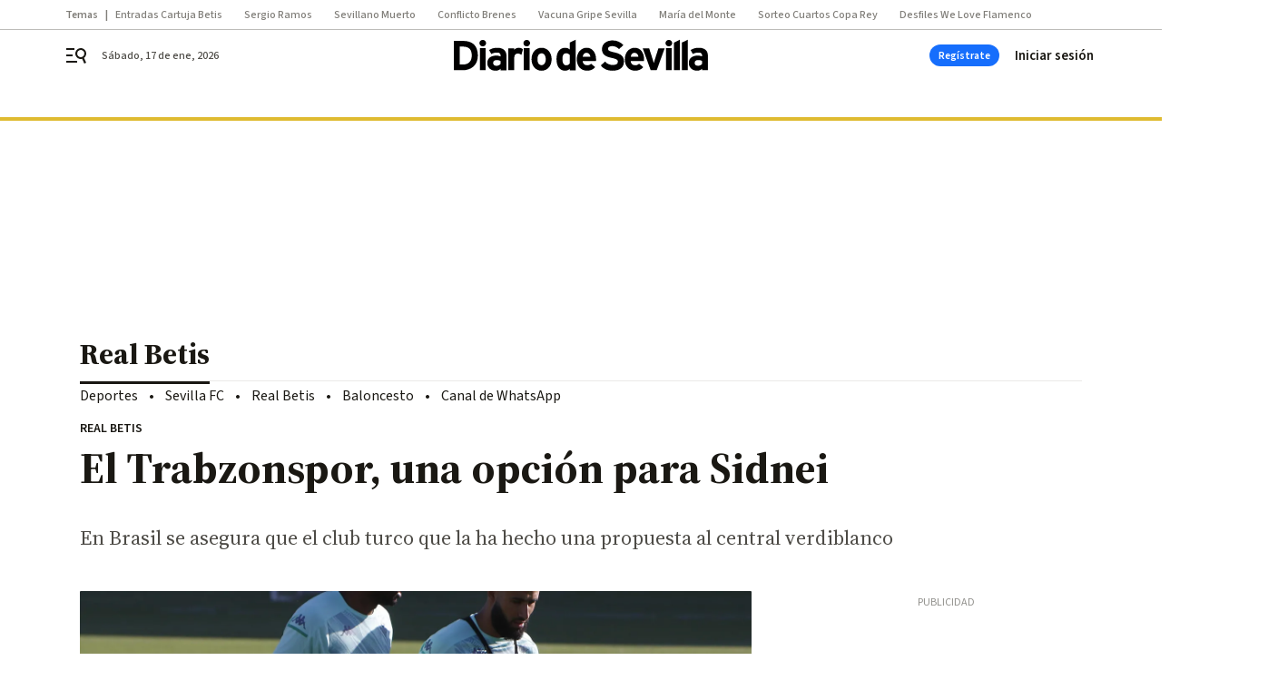

--- FILE ---
content_type: text/html; charset=UTF-8
request_url: https://www.diariodesevilla.es/realbetis/Betis-Sidnei-mercado-Trabzonspor_0_1591941423.html
body_size: 43721
content:



<!doctype html>
<html lang="es">
<head>
    <!-- bbnx generated at 2026-01-17T16:36:59+01:00 -->
    <meta charset="UTF-8">
    <meta name="viewport" content="width=device-width, initial-scale=1.0">
    <meta http-equiv="X-UA-Compatible" content="ie=edge">
    <meta name="generator" content="BBT bCube NX">

    <link rel="preconnect" href="https://fonts.googleapis.com">
<link rel="preconnect" href="https://fonts.gstatic.com" crossorigin>
<link href="https://fonts.googleapis.com/css2?family=Source+Sans+3:ital,wght@0,200..900;1,200..900&family=Source+Serif+4:ital,opsz,wght@0,8..60,200..900;1,8..60,200..900&display=swap" rel="stylesheet">

    <link rel="preload" href="/diariodesevilla/vendor.h-9f04c90ba4f98b79ed48.js" as="script">
    <link rel="preload" href="/diariodesevilla/app.h-513781fc8ff3ef4e66a6.js" as="script">
    <link rel="preload" href="/diariodesevilla/app.h-d1050e62cb2ae4df21e5.css" as="style">

    <title>El Trabzonspor, una opción para Sidnei</title>
    <meta name="description" content="En Brasil se asegura que el club turco que la ha hecho una propuesta al central verdiblanco">            <link rel="canonical" href="https://www.diariodesevilla.es/realbetis/Betis-Sidnei-mercado-Trabzonspor_0_1591941423.html">    
            
            <meta property="article:modified_time" content="2021-07-13T12:45:38+02:00">                    <meta property="article:published_time" content="2021-07-13T12:45:38+02:00">                    <meta property="article:section" content="Real Betis">                    <meta name="author" content="Redacción">                    <meta http-equiv="Content-Type" content="text/html; charset=UTF-8">                    <meta name="generator" content="BBT bCube NX">                    <meta name="keywords" content="Betis, Sidnei, mercado, Trabzonspor">                    <meta property="og:description" content="En Brasil se asegura que el club turco que la ha hecho una propuesta al central verdiblanco">                    <meta property="og:image" content="https://static.grupojoly.com/clip/d19699aa-ed14-4aab-925c-37a42b789bbc_facebook-aspect-ratio_default_0.jpg">                    <meta property="og:image:height" content="628">                    <meta property="og:image:width" content="1200">                    <meta property="og:site_name" content="Diario de Sevilla">                    <meta property="og:title" content="El Trabzonspor, una opción para Sidnei">                    <meta property="og:type" content="article">                    <meta property="og:url" content="https://www.diariodesevilla.es/realbetis/Betis-Sidnei-mercado-Trabzonspor_0_1591941423.html">                    <meta name="publisher" content="Diario de Sevilla">                    <meta http-equiv="refresh" content="600">                    <meta name="robots" content="index,follow,max-image-preview:large">                    <meta name="twitter:card" content="summary_large_image">                    <meta name="twitter:description" content="En Brasil se asegura que el club turco que la ha hecho una propuesta al central verdiblanco">                    <meta name="twitter:image" content="https://static.grupojoly.com/clip/d19699aa-ed14-4aab-925c-37a42b789bbc_twitter-aspect-ratio_default_0.jpg">                    <meta name="twitter:title" content="El Trabzonspor, una opción para Sidnei">                    <link rel="shortcut icon" href="https://static.grupojoly.com/clip/108372d8-9fe3-481a-b862-582948534010_source-aspect-ratio_default_0.jpg" type="image/x-icon">                    <link rel="apple-touch-icon" href="https://static.grupojoly.com/joly/public/file/2024/0918/09/app-launcher-sevilla.png">                    <link href="https://www.diariodesevilla.es/realbetis/Betis-Sidnei-mercado-Trabzonspor_0_1591941423.amp.html" rel="amphtml">                    <meta property="mrf:canonical" content="https://www.diariodesevilla.es/realbetis/Betis-Sidnei-mercado-Trabzonspor_0_1591941423.html">                    <meta property="mrf:authors" content="Jesús Alba Tello">                    <meta property="mrf:sections" content="Real Betis">                    <meta property="mrf:tags" content="noticia_id:7351107">                    <meta property="mrf:tags" content="fechapublicacion:20210713">                    <meta property="mrf:tags" content="lastmodify:jalba">                    <meta property="mrf:tags" content="layout:noticias">                    <meta property="mrf:tags" content="accesstype:abierto">                    <meta property="mrf:tags" content="keywords:Betis;Sidnei;mercado;Trabzonspor">                    <meta property="mrf:tags" content="categoria:Deportes">                    <meta property="mrf:tags" content="subcategoria:Real Betis">            
    
    <link rel="preconnect" href="https://static.grupojoly.com">
                                    <script type="application/ld+json">{"@context":"https:\/\/schema.org","@graph":[{"@context":"https:\/\/schema.org","@type":"NewsMediaOrganization","name":"Diario de Sevilla","url":"https:\/\/www.diariodesevilla.es","logo":{"@type":"ImageObject","url":"https:\/\/www.diariodesevilla.es\/static\/logos\/diariodesevilla.svg"},"sameAs":["https:\/\/www.facebook.com\/pages\/diariodesevillaes\/94693400619","https:\/\/twitter.com\/diariosevilla","https:\/\/www.instagram.com\/diariodesevilla","https:\/\/t.me\/diariodesevilla_es","https:\/\/www.tiktok.com\/diariodesevilla","https:\/\/es.linkedin.com\/company\/diariosevilla","https:\/\/www.youtube.com\/channel\/UCm94aQc908tT2uuHC-ftB3g"],"foundingDate":"1999-02-28T00:00:00+01:00","@id":"https:\/\/www.diariodesevilla.es#organization"},{"@context":"https:\/\/schema.org","@type":"BreadcrumbList","name":"El Trabzonspor, una opci\u00f3n para Sidnei","itemListElement":[{"@type":"ListItem","position":1,"item":{"@type":"CollectionPage","url":"https:\/\/www.diariodesevilla.es","name":"Diario de Sevilla","@id":"https:\/\/www.diariodesevilla.es"}},{"@type":"ListItem","position":2,"item":{"@type":"CollectionPage","url":"https:\/\/www.diariodesevilla.es\/realbetis\/","name":"Real Betis","@id":"https:\/\/www.diariodesevilla.es\/realbetis\/"}},{"@type":"ListItem","position":3,"item":{"@type":"WebPage","url":"https:\/\/www.diariodesevilla.es\/realbetis\/Betis-Sidnei-mercado-Trabzonspor_0_1591941423.html","name":"El Trabzonspor, una opci\u00f3n para Sidnei","@id":"https:\/\/www.diariodesevilla.es\/realbetis\/Betis-Sidnei-mercado-Trabzonspor_0_1591941423.html"}}],"@id":"https:\/\/www.diariodesevilla.es\/realbetis\/Betis-Sidnei-mercado-Trabzonspor_0_1591941423.html#breadcrumb"},{"@context":"https:\/\/schema.org","@type":"NewsArticle","headline":"El Trabzonspor, una opci\u00f3n para Sidnei","url":"https:\/\/www.diariodesevilla.es:443\/realbetis\/Betis-Sidnei-mercado-Trabzonspor_0_1591941423.html","image":[{"@type":"ImageObject","url":"https:\/\/static.grupojoly.com\/clip\/d19699aa-ed14-4aab-925c-37a42b789bbc_source-aspect-ratio_1600w_0.jpg","width":1600,"height":1381,"name":"Fekir conversa con Sidnei durante el entrenamiento del Betis.","author":{"@type":"Person","name":"Jos\u00e9 \u00c1ngel Garc\u00eda"}}],"datePublished":"2021-07-13T12:45:38+02:00","dateModified":"2021-07-13T12:45:38+02:00","publisher":{"@id":"https:\/\/www.diariodesevilla.es#organization"},"author":[{"@type":"Person","name":"Redacci\u00f3n"}],"mainEntityOfPage":"https:\/\/www.diariodesevilla.es\/realbetis\/Betis-Sidnei-mercado-Trabzonspor_0_1591941423.html","isAccessibleForFree":true,"articleSection":["Real Betis"],"articleBody":"Manuel Pellegrini trabaja en tierras suizas en contacto permanente con la direcci\u00f3n deportiva del Betis, que intensifica estos d\u00edas las gestiones para tratar, entre otras cosas, de dar acomodo a jugadores que deben dejar hueco en la plantilla para nuevas adquisiciones. Uno de ellos es el central brasile\u00f1o Sidnei, que, con 32 a\u00f1os, puede abandonar el f\u00fatbol espa\u00f1ol en busca de otras experiencias. En su pa\u00eds ahora ha saltado la posibilidad que se le presente en el f\u00fatbol turco, donde el Trabzonspor ser\u00eda una opci\u00f3n, seg\u00fan Radio Gaucha, que estaba al tanto de las novedades sobe el futuro de Sidnei por el inter\u00e9s del Internacional de Porto Alegre. Sidnei jug\u00f3 esta \u00faltima temporada 15 partidos con el Betis, 11 de ellos de Liga y 4 de Copa del Rey, por lo que su salida liberar\u00eda una ficha y supondr\u00eda un problema menos para Pellegrini, que ya ha mantenido algunas conversaciones con el jugador para hacerle ver el rol que tend\u00edra en la plantilla esta pr\u00f3xima temporada.","wordCount":178,"name":"El Trabzonspor, una opci\u00f3n para Sidnei","description":"En Brasil se asegura que el club turco que la ha hecho una propuesta al central verdiblanco","keywords":[]}]}</script>
                <!-- New cookie policies (Marfeel) -->
<script type="text/javascript">
    if (!window.didomiConfig) {
        window.didomiConfig = {};
    }
    if (!window.didomiConfig.notice) {
        window.didomiConfig.notice = {};
    }
    if (!window.didomiConfig.app) {
        window.didomiConfig.app = {};
    }

    // time in seconds pay to reject should be valid. In this example, one day in seconds is 86400.
    window.didomiConfig.app.deniedConsentDuration = 86400;
    window.didomiConfig.notice.enable = false;
</script>
<!-- End New cookie policies (Marfeel) -->

<!-- Didomi CMP -->
<script async type="text/javascript">window.gdprAppliesGlobally=true;(function(){function a(e){if(!window.frames[e]){if(document.body&&document.body.firstChild){var t=document.body;var n=document.createElement("iframe");n.style.display="none";n.name=e;n.title=e;t.insertBefore(n,t.firstChild)}
    else{setTimeout(function(){a(e)},5)}}}function e(n,r,o,c,s){function e(e,t,n,a){if(typeof n!=="function"){return}if(!window[r]){window[r]=[]}var i=false;if(s){i=s(e,t,n)}if(!i){window[r].push({command:e,parameter:t,callback:n,version:a})}}e.stub=true;function t(a){if(!window[n]||window[n].stub!==true){return}if(!a.data){return}
        var i=typeof a.data==="string";var e;try{e=i?JSON.parse(a.data):a.data}catch(t){return}if(e[o]){var r=e[o];window[n](r.command,r.parameter,function(e,t){var n={};n[c]={returnValue:e,success:t,callId:r.callId};a.source.postMessage(i?JSON.stringify(n):n,"*")},r.version)}}
        if(typeof window[n]!=="function"){window[n]=e;if(window.addEventListener){window.addEventListener("message",t,false)}else{window.attachEvent("onmessage",t)}}}e("__tcfapi","__tcfapiBuffer","__tcfapiCall","__tcfapiReturn");a("__tcfapiLocator");(function(e){
        var t=document.createElement("script");t.id="spcloader";t.type="text/javascript";t.async=true;t.src="https://sdk.privacy-center.org/"+e+"/loader.js?target="+document.location.hostname;t.charset="utf-8";var n=document.getElementsByTagName("script")[0];n.parentNode.insertBefore(t,n)})("6e7011c3-735d-4a5c-b4d8-c8b97a71fd01")})();</script>
<!-- End Didomi CMP -->
                                    <script>
    window.adMap = {"networkCode":"","adUnitPath":"","segmentation":{"site":"eru","domain":"https:\/\/www.diariodesevilla.es","id":"7351107","type":"content","subtype":"noticias","language":"es","category":["Real Betis","Deportes"],"tags":[],"authors":[],"geocont":""},"bannerTop":null,"bannerUnderHeader":{"type":"html","id":1000028,"slotType":"BANNER","minimumReservedHeightMobile":115,"minimumReservedHeightDesktop":265,"name":"Top, Int, Skin RC","active":true,"code":"<div id=\"top\" class=\"henneoHB\"><\/div>\n<div id=\"int\" class=\"henneoHB\"><\/div>\n<div id=\"skin\" class=\"henneoHB\"><\/div>"},"bannerFooter":null,"afterContent":null,"skyLeft":{"type":"html","id":1000027,"slotType":"SKY","minimumReservedHeightMobile":null,"minimumReservedHeightDesktop":600,"name":"Skyizda RC","active":true,"code":"<div id=\"skyizda\" class=\"henneoHB\"><\/div>"},"skyRight":{"type":"html","id":1000026,"slotType":"SKY","minimumReservedHeightMobile":null,"minimumReservedHeightDesktop":600,"name":"Skydcha RC","active":true,"code":"<div id=\"skydcha\" class=\"henneoHB\"><\/div>"},"outOfPage":null,"list":[{"index":3,"position":{"type":"html","id":1000041,"slotType":"RECTANGLE","minimumReservedHeightMobile":250,"minimumReservedHeightDesktop":450,"name":"Intext Contenidos Noticias DDS","active":true,"code":"<div class=\"adv-intext\">\n<script>function a(r){try{for(;r.parent&&r!==r.parent;)r=r.parent;return r}catch(r){return null}}var n=a(window);if(n&&n.document&&n.document.body){var s=document.createElement(\"script\");s.setAttribute(\"data-gdpr-applies\", \"${gdpr}\");s.setAttribute(\"data-consent-string\", \"${gdpr_consent}\");s.src=\"https:\/\/static.sunmedia.tv\/integrations\/c95d9c69-8591-4631-b0a7-8cdb85275d14\/c95d9c69-8591-4631-b0a7-8cdb85275d14.js\",s.async=!0,n.document.body.appendChild(s)}<\/script>\n<\/div>"}}],"vastUrl":"https:\/\/vast.sunmedia.tv\/df40fa1e-ea46-48aa-9f19-57533868f398?rnd=__timestamp__&gdpr=${gdpr}&gdpr_consent=${gdpr_consent}&referrerurl=__page-url__&rw=__player-width__&rh=__player-height__&cp.schain=${supply_chain}&t=${VALUE}","adMapName":"Admap Contenidos columna derecha Desktop DDS","underRecirculationBannerLeft":null,"underRecirculationBannerRight":null} || [];
    window.adMapMobile = {"networkCode":"","adUnitPath":"","segmentation":{"site":"eru","domain":"https:\/\/www.diariodesevilla.es","id":"7351107","type":"content","subtype":"noticias","language":"es","category":["Real Betis","Deportes"],"tags":[],"authors":[],"geocont":""},"bannerTop":{"type":"html","id":1000024,"slotType":"BANNER","minimumReservedHeightMobile":115,"minimumReservedHeightDesktop":265,"name":"Top, Int RC","active":true,"code":"<div id=\"top\" class=\"henneoHB\"><\/div>\n<div id=\"int\" class=\"henneoHB\"><\/div>"},"bannerUnderHeader":null,"bannerFooter":null,"afterContent":null,"skyLeft":null,"skyRight":null,"outOfPage":null,"list":[{"index":3,"position":{"type":"html","id":1000013,"slotType":"RECTANGLE","minimumReservedHeightMobile":600,"minimumReservedHeightDesktop":600,"name":"Right1 RC","active":true,"code":"<div class=\"henneoHB henneoHB-right\" ><\/div>"}},{"index":5,"position":{"type":"html","id":1000041,"slotType":"RECTANGLE","minimumReservedHeightMobile":250,"minimumReservedHeightDesktop":450,"name":"Intext Contenidos Noticias DDS","active":true,"code":"<div class=\"adv-intext\">\n<script>function a(r){try{for(;r.parent&&r!==r.parent;)r=r.parent;return r}catch(r){return null}}var n=a(window);if(n&&n.document&&n.document.body){var s=document.createElement(\"script\");s.setAttribute(\"data-gdpr-applies\", \"${gdpr}\");s.setAttribute(\"data-consent-string\", \"${gdpr_consent}\");s.src=\"https:\/\/static.sunmedia.tv\/integrations\/c95d9c69-8591-4631-b0a7-8cdb85275d14\/c95d9c69-8591-4631-b0a7-8cdb85275d14.js\",s.async=!0,n.document.body.appendChild(s)}<\/script>\n<\/div>"}},{"index":9,"position":{"type":"html","id":1000014,"slotType":"RECTANGLE","minimumReservedHeightMobile":600,"minimumReservedHeightDesktop":600,"name":"Right2 RC","active":true,"code":"<div class=\"henneoHB henneoHB-right\" ><\/div>"}},{"index":13,"position":{"type":"html","id":1000015,"slotType":"RECTANGLE","minimumReservedHeightMobile":600,"minimumReservedHeightDesktop":600,"name":"Right3 RC","active":true,"code":"<div class=\"henneoHB henneoHB-right\" ><\/div>"}},{"index":18,"position":{"type":"html","id":1000016,"slotType":"RECTANGLE","minimumReservedHeightMobile":600,"minimumReservedHeightDesktop":600,"name":"Right4 RC","active":true,"code":"<div class=\"henneoHB henneoHB-right\" ><\/div>"}}],"vastUrl":"https:\/\/vast.sunmedia.tv\/df40fa1e-ea46-48aa-9f19-57533868f398?rnd=__timestamp__&gdpr=${gdpr}&gdpr_consent=${gdpr_consent}&referrerurl=__page-url__&rw=__player-width__&rh=__player-height__&cp.schain=${supply_chain}&t=${VALUE}","adMapName":"Admap Contenidos Mobile DDS","underRecirculationBannerLeft":null,"underRecirculationBannerRight":null} || [];
</script>
                        
            <!-- Tag per site - Google Analytics -->

    
    <!-- Google Analytics -->
    <script>
        window.dataLayer = window.dataLayer || [];
        window.dataLayer.push({
                        'site': 'dsv',                        'categoria': 'Deportes',                        'subcategoria': 'Real-Betis',                        'secundarias': '',                        'section': 'Deportes',                        'platform': 'Desktop',                        'layout': 'noticias',                        'createdby': 'jalba',                        'titular': 'El-Trabzonspor,-una-opción-para-Sidnei',                        'fechapublicacion': '20210713',                        'lastmodify': 'jalba',                        'keywords': 'Betis,Sidnei,mercado,Trabzonspor',                        'noticia_id': '7351107',                        'seotag': '',                        'title': 'El Trabzonspor, una opción para Sidnei',                        'firma': 'Redacción',                        'media_id': '401',                        'author': 'Jesús Alba Tello',                        'user': 'jalba',                        'image': 'https://static.grupojoly.com/clip/d19699aa-ed14-4aab-925c-37a42b789bbc_16-9-aspect-ratio_25p_0.jpg',                        'canonical': 'https://www.diariodesevilla.es/realbetis/Betis-Sidnei-mercado-Trabzonspor_0_1591941423.html',                        'template': 'normal',                        'op_column': '',                        'fechadeactualizacion': '2021-07-13 12:45:39',                        'accesstype': 'abierto',                        'mediatype': '',                        'user_logged': '0',                        'user_id': '',                        'ga_id': '',                        'su': '',                        'kid': ''                    });
    </script>
    <script>
    function updateDataLayerPlatform() {
        const isMobile = detectMob();
        if (isMobile) {
            window.dataLayer.push({ 'platform': 'Mobile' });
        }
    }

    function detectMob() {
        const toMatch = [
            /Android/i,
            /webOS/i,
            /iPhone/i,
            /iPad/i,
            /iPod/i,
            /BlackBerry/i,
            /Windows Phone/i
        ];

        return toMatch.some((toMatchItem) => {
            return navigator.userAgent.match(toMatchItem);
        });
    }

    updateDataLayerPlatform();
    </script>

    <!-- Google Tag Manager -->
    <script>
    window.jolTagManagerId = "GTM-W5GDNS";
    (function (w, d, s, l, i) {
        w[l] = w[l] || [];
        w[l].push({ 'gtm.start': new Date().getTime(), event: 'gtm.js' });
        const f = d.getElementsByTagName(s)[0],
            j = d.createElement(s),
            dl = l != 'dataLayer' ? '&l=' + l : '';
        j.src = 'https://www.googletagmanager.com/gtm.js?id=' + i + dl;
        j.async = 'true';
        f.parentNode.insertBefore(j, f);
    })(window, document, 'script', 'dataLayer', 'GTM-W5GDNS');
    </script>
    <!-- End Google Tag Manager -->

<!-- Google Tag Manager (Alayans -> Addoor) - https://mgr.bitban.com/issues/129004 -->
<script>(function(w,d,s,l,i){w[l]=w[l]||[]; w[l].push({'gtm.start':new Date().getTime(), event:'gtm.js'});var f=d.getElementsByTagName(s)[0],j=d.createElement(s), dl=l!='dataLayer'?'&l='+l:'';j.async=true;j.src='https://www.googletagmanager.com/gtm.js?id='+i+dl;f.parentNode.insertBefore(j,f);
    })(window,document, 'script', 'dataLayer', 'GTM-P3BNRJ4L'); </script>
<!-- End Google Tag Manager -->
    
                        <style>
        #related-7351107 {
            display: none;
        }
    </style>
    <link rel="preload" href="/diariodesevilla/brick/hot-topics-joly-default-brick.h-8762d46ccd6151052390.css" as="style"><link rel="preload" href="/diariodesevilla/brick/header-joly-default-brick.h-71ea5e9183af735866fb.css" as="style"><link rel="preload" href="/diariodesevilla/brick/footer-joly-default-brick.h-744b45ddbf3c7553f4a1.css" as="style"><link rel='stylesheet' href='/diariodesevilla/brick/hot-topics-joly-default-brick.h-8762d46ccd6151052390.css'><link rel='stylesheet' href='/diariodesevilla/brick/header-joly-default-brick.h-71ea5e9183af735866fb.css'><link rel='stylesheet' href='/diariodesevilla/brick/footer-joly-default-brick.h-744b45ddbf3c7553f4a1.css'>

    <link rel="stylesheet" href="/diariodesevilla/app.h-d1050e62cb2ae4df21e5.css">

                
                                
                    <!-- Seedtag Config -->
<script defer>
!function(){window.hb_now=Date.now();var e=document.getElementsByTagName("script")[0],t="https://hb.20m.es/stable/config/grupojoly.com/desktop-mobile.min.js";
window.location.search.match(/hb_test=true/)&&(t=t.replace("/stable/","/test/"));var n=document.createElement("script");n.async=!0,n.src=t,e.parentNode.insertBefore(n,e)}();
</script>
<!-- Indigitall -->
<script defer type="text/javascript" src="/static/indigitall/sdk.min.js"></script>
<script defer type="text/javascript" src="/static/indigitall/worker.min.js"></script>
<!-- GFK -->

    
    <script defer type="text/javascript">
        var gfkS2sConf = {
            media: "DiariodesevillaWeb",
            url: "//es-config.sensic.net/s2s-web.js",
            type:     "WEB",
            logLevel: "none"
        };

        (function (w, d, c, s, id, v) {
            if (d.getElementById(id)) {
                return;
            }

            w.gfkS2sConf = c;
            w[id] = {};
            w[id].agents = [];
            var api = ["playStreamLive", "playStreamOnDemand", "stop", "skip", "screen", "volume", "impression"];
            w.gfks = (function () {
                function f(sA, e, cb) {
                    return function () {
                        sA.p = cb();
                        sA.queue.push({f: e, a: arguments});
                    };
                }
                function s(c, pId, cb) {
                    var sA = {queue: [], config: c, cb: cb, pId: pId};
                    for (var i = 0; i < api.length; i++) {
                        var e = api[i];
                        sA[e] = f(sA, e, cb);
                    }
                    return sA;
                }
                return s;
            }());
            w[id].getAgent = function (cb, pId) {
                var a = {
                    a: new w.gfks(c, pId || "", cb || function () {
                        return 0;
                    })
                };
                function g(a, e) {
                    return function () {
                        return a.a[e].apply(a.a, arguments);
                    }
                }
                for (var i = 0; i < api.length; i++) {
                    var e = api[i];
                    a[e] = g(a, e);
                }
                w[id].agents.push(a);
                return a;
            };

            var lJS = function (eId, url) {
                var tag = d.createElement(s);
                var el = d.getElementsByTagName(s)[0];
                tag.id = eId;
                tag.async = true;
                tag.type = 'text/javascript';
                tag.src = url;
                el.parentNode.insertBefore(tag, el);
            };

            if (c.hasOwnProperty(v)) {lJS(id + v, c[v]);}
            lJS(id, c.url);
        })(window, document, gfkS2sConf, 'script', 'gfkS2s', 'visUrl');
    </script>
    <script defer type="text/javascript">
        var agent = gfkS2s.getAgent();
        let c1 = window.location.hostname.replace("www.", "");
        let c2 = "homepage";
        if (window.location.pathname.length > 1) {
            c2 = window.location.pathname;
            if (window.location.pathname.lastIndexOf("/") > 0) {
                c2 = window.location.pathname.substring(1, window.location.pathname.lastIndexOf("/"));
            }
        }
        var customParams = {
            c1: c1,
            c2: c2
        }

        agent.impression("default", customParams);
    </script>
<!-- Marfeel head-->
<script defer type="text/javascript">
    function e(e){var t=!(arguments.length>1&&void 0!==arguments[1])||arguments[1],c=document.createElement("script");c.src=e,t?c.type="module":(c.async=!0,c.type="text/javascript",c.setAttribute("nomodule",""));var n=document.getElementsByTagName("script")[0];n.parentNode.insertBefore(c,n)}function t(t,c,n){var a,o,r;null!==(a=t.marfeel)&&void 0!==a||(t.marfeel={}),null!==(o=(r=t.marfeel).cmd)&&void 0!==o||(r.cmd=[]),t.marfeel.config=n,t.marfeel.config.accountId=c;var i="https://sdk.mrf.io/statics";e("".concat(i,"/marfeel-sdk.js?id=").concat(c),!0),e("".concat(i,"/marfeel-sdk.es5.js?id=").concat(c),!1)}!function(e,c){var n=arguments.length>2&&void 0!==arguments[2]?arguments[2]:{};t(e,c,n)}(window,3358,{} /*config*/);
</script>

<!-- Interstitial Adgage -->
    <script defer src="https://cdn.adkaora.space/grupojoly/generic/prod/adk-init.js" data-version="v3" type="text/javascript"></script>
<!-- Besocy head -->
<script>
(function(d,s,id,h,t){
    var js,r,djs = d.getElementsByTagName(s)[0];
    if (d.getElementById(id)) {return;}
    js = d.createElement('script');js.id =id;js.async=1;
    js.h=h;js.t=t;
    r=encodeURI(btoa(d.referrer));
    js.src="//"+h+"/pixel/js/"+t+"/"+r;
    djs.parentNode.insertBefore(js, djs);
}(document, 'script', 'dogtrack-pixel','joly.spxl.socy.es', 'JOLYOzD0eCrpfv'));
</script>
<!-- Besocy head -->

<!-- Permutive -->


        
<script defer type="text/javascript" src="https://cdns.gigya.com/js/gigya.js?apiKey=3_IPxkY010iDdY8YRAIznLD5K6XCxQJaxdK3c-03dk9hzyZjB-RU1W33KBZg0R1LyD">
    {
        'lang': 'es',
        'sessionExpiration': 2592000,
    }
</script>
        
    <style>@media all and (max-width: 768px) {#id-bannerTop { min-height: 115px; }} </style>
<style>@media all and (min-width: 769px) {#id-bannerUnderHeader { min-height: 265px; }} </style>
<style>@media all and (min-width: 1100px) {#id-1000041-advertising--desktop { min-height: 486px; }} </style>
<style>@media all and (max-width: 1099px) {#id-1000013-advertising--mobile { min-height: 636px; }} </style>
</head>


<body class="web-mode diariodesevilla  sky-grid sky-grid-content">

  
      <!-- Global site tag (gtag.js) - Google Analytics -->

    <!-- Google Tag Manager (noscript) -->
    <noscript><iframe src="https://www.googletagmanager.com/ns.html?id=GTM-W5GDNS"
                      height="0" width="0" style="display:none;visibility:hidden"></iframe></noscript>
    <!-- End Google Tag Manager (noscript) -->
  
        
            <!-- Begin comScore Tag -->
        <script>
            var _comscore = _comscore || [];
            _comscore.push({ c1: "2", c2: "14621244" });
            (function() {
                var s = document.createElement("script"), el = document.getElementsByTagName("script")[0]; s.async = true;
                s.src = "https://sb.scorecardresearch.com/cs/14621244/beacon.js";
                el.parentNode.insertBefore(s, el);
            })();
        </script>
        <noscript>
            <img src="https://sb.scorecardresearch.com/p?c1=2&c2=14621244&cv=3.6&cj=1" alt="comScore">
        </noscript>
        <!-- End comScore Tag -->
    
  
  
<div id="app">
    <page-variables :content-id="7351107"                    :running-in-showroom="false"
                    :site-url="&quot;https:\/\/www.diariodesevilla.es&quot;"
                    :site="{&quot;id&quot;:12,&quot;name&quot;:&quot;Diario de Sevilla&quot;,&quot;alias&quot;:&quot;diariodesevilla&quot;,&quot;url&quot;:&quot;https:\/\/www.diariodesevilla.es&quot;,&quot;staticUrl&quot;:null,&quot;scheme&quot;:&quot;https&quot;,&quot;mediaId&quot;:2}"
                    :preview="false"
                    :feature-flags="{&quot;CmsAuditLog.enabled&quot;:true,&quot;ManualContentIdInBoardsAndComposition.enabled&quot;:true,&quot;ShowLanguageToolFAB.Enabled&quot;:true}"></page-variables>
                                            <nx-paywall-manager :content-id="7351107"></nx-paywall-manager>
            <nx-paywall-version-testing></nx-paywall-version-testing>
            
            
                        <aside id="id-bannerTop" data-ad-type="bannerTop">
                <nx-advertising-position type="bannerTop"></nx-advertising-position>
            </aside>
            
            
            
        
            <div class="top_container">
                        <nav aria-label="Saltar al contenido">
                <a href="#content-body" tabindex="0" class="sr-only gl-accessibility">Ir al contenido</a>
            </nav>
            
                                            
                
    <nav class="topic_nav middle  ">
        <div class="topic_nav--wrap A-100-500-500-N">
            <span class="topic_nav--title A-100-700-500-N">Temas</span>
                            
    <a href="https://www.diariodesevilla.es/realbetis/37-635-espectadores-cartuja-aviso_0_2005650699.html"
       class=""
        title="Entradas Cartuja Betis"                      >Entradas Cartuja Betis</a>
                            
    <a href="https://www.diariodesevilla.es/sevillafc/viene-sergio-ramos_0_2005647835.html"
       class=""
        title="Sergio Ramos"                      >Sergio Ramos</a>
                            
    <a href="https://www.diariodesevilla.es/juzgado_de_guardia/actualidad/autopsia-confirma-traumatismo-craneoncefalico-causa-muerte-juan-manuel-andrey-andover_0_2005650016.html"
       class=""
        title="Sevillano Muerto"                      >Sevillano Muerto</a>
                            
    <a href="https://www.diariodesevilla.es/juzgado_de_guardia/actualidad/brenes-clama-vecino-conflictivo-justicia-carcel_0_2005651317.html"
       class=""
        title="Conflicto Brenes"                      >Conflicto Brenes</a>
                            
    <a href="https://www.diariodesevilla.es/sevilla/sevillanos-refuerzan-defensa-frente-gripe-covid-pierde_0_2005639814.html"
       class=""
        title="Vacuna Gripe Sevilla"                      >Vacuna Gripe Sevilla</a>
                            
    <a href="https://www.diariodesevilla.es/sevilla/guardia-civil-despliega-operativo-barrio_0_2005647514.html"
       class=""
        title="María del Monte"                      >María del Monte</a>
                            
    <a href="https://www.diariodesevilla.es/deportes/sorteo-cuartos-copa-rey-2025_0_2005646422.html"
       class=""
        title="Sorteo Cuartos Copa Rey"                      >Sorteo Cuartos Copa Rey</a>
                            
    <a href="https://www.diariodesevilla.es/wappissima/moda-flamenca/desfiles-segundo-dia-we-love-flamenco-2026_0_2005647208.html"
       class=""
        title="Desfiles We Love Flamenco"                      >Desfiles We Love Flamenco</a>
                    </div>
        <span class="topic_nav--arrow"><svg height="14" viewBox="0 0 9 14" width="9" xmlns="http://www.w3.org/2000/svg"><path d="m0 1.645 5.56275304 5.355-5.56275304 5.355 1.71255061 1.645 7.28744939-7-7.28744939-7z"/></svg></span>
    </nav>

            
                                            
                
<nx-header-joly-default inline-template>
    <header class="bbnx-header diariodesevilla  "
            :class="{
            'sticky': this.headerSticky,
            'stickeable': this.headerStickable,
            'open_menu': this.openMenu,
            'open_search': this.openSearch }">
        <div class="bbnx-header-wrapper">
            <button class="burger"
                    aria-expanded="false"
                    @click.stop="toggleMenu"
                    aria-label="header.menu.open">
                <span class="sr-only">header.menu.open</span>
                <svg width="24" height="24" viewBox="0 0 24 24" fill="none" xmlns="http://www.w3.org/2000/svg">
<path fill-rule="evenodd" clip-rule="evenodd" d="M10 4H1V6H10V4ZM13 18H1V20H13V18ZM1 11H8V13H1V11ZM22.6453 12.0163C23.7635 8.89772 22.15 5.46926 19.0388 4.35308C15.9275 3.23699 12.4933 4.85461 11.3627 7.96875C10.2322 11.0829 11.8322 14.5178 14.939 15.6462C16.1126 16.0666 17.3318 16.0999 18.4569 15.8118L20.8806 21L22.9881 20.0095L20.5604 14.812C21.4838 14.1292 22.2237 13.1761 22.6453 12.0163ZM13.3081 8.64794C14.061 6.60972 16.3173 5.56022 18.3531 6.30143C20.3991 7.05629 21.4422 9.32957 20.6794 11.3795L20.6208 11.5266C19.8047 13.463 17.6031 14.4318 15.6213 13.6973C13.5898 12.9445 12.5552 10.6862 13.3081 8.64794Z" fill="#1A1813"/>
</svg>

            </button>
            <span class="register-date register-date--xl A-100-500-500-N" v-text="dateTimeNow"></span>
                        <a href="/" class="logo expanded" title="Ir a Diario de Sevilla">
                                                            <svg width="400" height="52" viewBox="0 0 400 52" fill="none" xmlns="http://www.w3.org/2000/svg">
<g clip-path="url(#clip0_3609_17963)">
<path fill-rule="evenodd" clip-rule="evenodd" d="M68.5555 14.1811C76.8542 14.1811 82.5405 18.4156 82.7482 26.0488L82.7541 26.4845V49.9376H73.5567V47.6081C71.4451 49.6152 68.6305 50.7144 65.7181 50.6687C59.1925 50.6687 52.6498 46.6724 52.6498 38.1997C52.6498 30.4639 58.9297 26.6162 66.8484 26.6162C68.966 26.5407 71.0719 26.9309 73.0186 27.756L73.5454 27.9918V26.2795C73.5454 23.7899 71.8838 21.7687 68.561 21.7687C64.58 21.7687 62.4024 22.3147 59.439 23.8725L58.9642 24.1269L55.4246 17.7096C59.5067 15.3801 62.9091 14.1811 68.5555 14.1811ZM138.053 14.1929C147.187 14.1929 153.93 21.723 153.93 32.4615C153.93 43.2008 147.193 50.6688 138.053 50.6688C128.912 50.6688 122.239 43.1955 122.239 32.4615C122.239 21.7291 128.918 14.1929 138.053 14.1929ZM191.73 1.32998V49.9376H182.516V47.7343C180.522 49.6187 177.883 50.6687 175.139 50.6687C167.683 50.6687 161.54 45.0622 161.54 31.994C161.54 21.5236 166.479 14.1871 175.139 14.1871C177.682 14.1631 180.148 15.0174 182.127 16.596L182.516 16.9214V5.92576L191.73 1.32998ZM249.81 2.4717C257.094 2.4717 262.415 5.20675 266.8 9.81401L260.086 16.3793C257.089 13.3135 253.749 11.578 249.472 11.578C244.46 11.578 242.793 13.7134 242.793 15.7796C242.793 18.7144 244.797 19.6448 252.213 21.3803C259.629 23.1163 267.811 25.6513 267.811 35.7853C267.811 44.6572 262.227 50.6632 249.484 50.6632H249.472C241.663 50.6632 234.88 47.3919 231.352 42.1847L238.071 36.1851C241.326 39.9865 245.528 41.5166 250.009 41.5166C255.554 41.5166 258.162 39.9809 258.162 36.4474C258.162 33.4442 256.558 32.1137 247.737 30.11C239.139 28.1122 233.155 25.3773 233.155 16.1741C233.155 7.70162 240.578 2.4717 249.81 2.4717ZM209.126 14.1759C218.449 14.1759 223.85 22.4369 223.85 32.4448C223.852 33.0947 223.833 33.7438 223.792 34.3917L223.713 35.3626H202.8C203.137 40.1814 206.66 41.9909 209.988 41.9909C212.108 42.0695 214.163 41.2803 215.681 39.8152L215.977 39.5132L222.513 44.9934C219.694 48.5965 214.647 50.6632 209.988 50.6632C199.934 50.6632 193.523 43.526 193.523 32.4448C193.523 21.6947 200.266 14.1759 209.126 14.1759ZM284.709 14.1758C293.877 14.1758 299.253 22.1639 299.429 31.9459L299.434 32.4449C299.434 33.0924 299.414 33.7414 299.373 34.39L299.296 35.3626H278.384C278.721 40.1814 282.244 41.9908 285.572 41.9908C287.692 42.0699 289.746 41.2806 291.264 39.8153L291.561 39.5133L298.097 44.9934C295.277 48.5965 290.23 50.6632 285.572 50.6632C275.518 50.6632 269.106 43.5261 269.106 32.4449C269.106 21.6946 275.849 14.1758 284.709 14.1758ZM385.801 14.181C394.1 14.181 399.786 18.4156 399.994 26.0489L400 26.4846V49.9376L399.988 49.921H390.774V47.5912C388.662 49.5978 385.848 50.697 382.935 50.6521C376.41 50.6521 369.867 46.6555 369.867 38.1828C369.867 30.4469 376.148 26.5983 384.065 26.5983C386.188 26.5265 388.299 26.9218 390.247 27.754L390.774 27.9918V26.2795C390.774 23.7899 389.113 21.7688 385.79 21.7688C381.815 21.7688 379.637 22.3147 376.683 23.8724L376.21 24.1269L372.67 17.7096C376.752 15.3802 380.155 14.181 385.801 14.181ZM119.338 14.8663V49.9144H110.124V14.8663H119.338ZM355.857 1.32996V49.9145H346.642V5.92574L355.857 1.32996ZM307.403 14.9179L312.542 31.1036C313.409 33.7702 314.34 37.0982 314.74 38.7594C315.14 37.0465 316.075 33.8325 316.943 31.1036L322.048 14.9179H331.918L319.341 49.9145H309.869L297.264 14.9179H307.403ZM50.075 14.8663V49.9144H40.8602V14.8663H50.075ZM14.5983 3.25375C27.7308 3.25375 37.5271 9.37453 37.767 25.9548L37.7715 26.5815C37.7715 42.7652 26.2176 49.7372 14.3854 49.9111L13.9302 49.9144H0V3.25375H14.5983ZM108.725 16.6305L106.321 25.6341L106.327 25.6623C104.901 24.2563 102.997 23.4404 100.995 23.3783C97.3922 23.3783 95.0575 24.9087 95.0575 30.9665V49.9145H85.8427V14.9179H95.0575V17.2588C96.9169 15.2723 99.5247 14.158 102.245 14.1871C104.645 14.0984 106.98 14.9789 108.725 16.6305ZM343.011 14.8663V49.9144H333.797V14.8663H343.011ZM368.24 1.32996V49.9145H359.026V5.92574L368.24 1.32996ZM67.1624 33.7983C63.7084 33.7983 61.8473 35.4029 61.8473 38.2108C61.8473 40.6833 63.2404 42.8926 67.1624 42.8926C70.0126 42.8926 72.3374 41.4831 73.4118 39.8899L73.5567 39.6612L73.5394 39.6841V35.2713C71.9469 34.2658 70.4164 33.7983 67.1624 33.7983ZM384.397 33.7578C380.943 33.7578 379.081 35.3625 379.081 38.172C379.081 40.6432 380.474 42.8524 384.397 42.8524C387.247 42.8524 389.557 41.4534 390.629 39.8712L390.774 39.644V35.2311C389.181 34.2265 387.651 33.7578 384.397 33.7578ZM176.716 22.8829L176.333 22.8877C172.81 22.8877 170.886 25.9539 170.886 31.8229C170.886 39.0226 173.273 42.0251 176.863 42.0251C179.581 42.0251 181.036 40.9226 182.315 39.3439L182.516 39.0907V25.891C181.236 24.1273 179.244 23.0398 177.096 22.898L176.716 22.8829ZM138.053 23.0532C133.645 23.0532 131.584 27.0616 131.584 32.4615C131.584 37.8627 133.657 41.7969 138.053 41.7969C142.449 41.7969 144.584 37.3322 144.584 32.4615C144.584 27.1243 142.46 23.0532 138.053 23.0532ZM14.2844 12.3311H9.36301V40.8604H13.9302C23.5299 40.8604 27.997 35.3146 28.1535 27.0418L28.1578 26.5878C28.1578 17.0588 24.104 12.3311 14.2844 12.3311ZM284.213 22.1625C281.012 22.1625 278.974 24.7178 278.542 28.0912L278.503 28.443H290.492L290.499 28.4656C290.23 25.314 288.363 22.1685 284.213 22.1625ZM208.635 22.1686C205.434 22.1686 203.396 24.7237 202.965 28.0971L202.926 28.4489L214.884 28.4483L214.857 28.1704C214.516 25.2189 212.748 22.3592 209.015 22.1777L208.635 22.1686ZM45.6386 1.63236C48.4156 1.72347 50.6458 3.95309 50.7372 6.73089C50.7064 9.62767 48.3641 11.967 45.4675 11.9948C42.5688 11.9703 40.2236 9.62978 40.1925 6.73089C40.288 3.819 42.7263 1.53669 45.6386 1.63236ZM114.902 1.63236C117.679 1.72347 119.909 3.95309 120.001 6.73089C119.969 9.62767 117.628 11.967 114.731 11.9948C111.832 11.9703 109.487 9.62978 109.456 6.73089C109.552 3.819 111.99 1.53669 114.902 1.63236ZM338.575 1.63236C341.353 1.72347 343.582 3.95379 343.674 6.73089C343.642 9.62767 341.3 11.967 338.404 11.9948C335.505 11.9703 333.16 9.62978 333.129 6.73089C333.225 3.819 335.663 1.53669 338.575 1.63236Z" fill="#010000"/>
</g>
<defs>
<clipPath id="clip0_3609_17963">
<rect width="400" height="51.233" fill="white" transform="translate(0 0.383484)"/>
</clipPath>
</defs>
</svg>

                                                    </a>
                            <ul class="navigation">
                                            <li class="navigation-item">
                                                            <a class="navigation-item-title A-200-700-500-C" title="Sevilla"
                                   href="https://www.diariodesevilla.es/sevilla/"
                                                                      rel="noreferrer">
                                   Sevilla
                                                                          <span class="navigation-item-icon"><svg height="5" viewBox="0 0 10 5" width="10" xmlns="http://www.w3.org/2000/svg"><path d="m0 0 5 5 5-5z"/></svg>
</span>
                                                                   </a>
                                                                                        <ul class="navigation-item-children" aria-expanded="true">
                                                                            <li>
                                                                                            <a class="navigation-item-children-title A-200-300-500-N"
                                                   title="Sevilla"
                                                   href="https://www.diariodesevilla.es/sevilla/"
                                                                                                       rel="noreferrer">
                                                   Sevilla
                                                </a>
                                                                                    </li>
                                                                            <li>
                                                                                            <a class="navigation-item-children-title A-200-300-500-N"
                                                   title="Vivir"
                                                   href="https://www.diariodesevilla.es/vivirensevilla/"
                                                                                                       rel="noreferrer">
                                                   Vivir
                                                </a>
                                                                                    </li>
                                                                            <li>
                                                                                            <a class="navigation-item-children-title A-200-300-500-N"
                                                   title="El Rocío"
                                                   href="https://www.diariodesevilla.es/elrocio/"
                                                                                                       rel="noreferrer">
                                                   El Rocío
                                                </a>
                                                                                    </li>
                                                                            <li>
                                                                                            <a class="navigation-item-children-title A-200-300-500-N"
                                                   title="Semana Santa"
                                                   href="https://www.diariodesevilla.es/semana_santa/"
                                                                                                       rel="noreferrer">
                                                   Semana Santa
                                                </a>
                                                                                    </li>
                                                                            <li>
                                                                                            <a class="navigation-item-children-title A-200-300-500-N"
                                                   title="Feria de Abril"
                                                   href="https://www.diariodesevilla.es/feria_de_abril/"
                                                                                                       rel="noreferrer">
                                                   Feria de Abril
                                                </a>
                                                                                    </li>
                                                                            <li>
                                                                                            <a class="navigation-item-children-title A-200-300-500-N"
                                                   title="Juzgado de Guardia"
                                                   href="https://www.diariodesevilla.es/juzgado_de_guardia/"
                                                                                                       rel="noreferrer">
                                                   Juzgado de Guardia
                                                </a>
                                                                                    </li>
                                                                            <li>
                                                                                            <a class="navigation-item-children-title A-200-300-500-N"
                                                   title="Senderismo"
                                                   href="https://www.diariodesevilla.es/vivirensevilla/rutas-senderismo/"
                                                                                                       rel="noreferrer">
                                                   Senderismo
                                                </a>
                                                                                    </li>
                                                                    </ul>
                                                    </li>
                                            <li class="navigation-item">
                                                            <a class="navigation-item-title A-200-700-500-C" title="Provincia"
                                   href="https://www.diariodesevilla.es/provincia/"
                                                                      rel="noreferrer">
                                   Provincia
                                                                          <span class="navigation-item-icon"><svg height="5" viewBox="0 0 10 5" width="10" xmlns="http://www.w3.org/2000/svg"><path d="m0 0 5 5 5-5z"/></svg>
</span>
                                                                   </a>
                                                                                        <ul class="navigation-item-children" aria-expanded="true">
                                                                            <li>
                                                                                            <a class="navigation-item-children-title A-200-300-500-N"
                                                   title="Provincia"
                                                   href="https://www.diariodesevilla.es/provincia/"
                                                                                                       rel="noreferrer">
                                                   Provincia
                                                </a>
                                                                                    </li>
                                                                            <li>
                                                                                            <a class="navigation-item-children-title A-200-300-500-N"
                                                   title="Dos Hermanas"
                                                   href="https://www.diariodesevilla.es/doshermanas/"
                                                                                                       rel="noreferrer">
                                                   Dos Hermanas
                                                </a>
                                                                                    </li>
                                                                            <li>
                                                                                            <a class="navigation-item-children-title A-200-300-500-N"
                                                   title="Alcalá de Guadaíra"
                                                   href="https://www.diariodesevilla.es/alcala_de_guadaira/"
                                                                                                       rel="noreferrer">
                                                   Alcalá de Guadaíra
                                                </a>
                                                                                    </li>
                                                                            <li>
                                                                                            <a class="navigation-item-children-title A-200-300-500-N"
                                                   title="Aljarafe"
                                                   href="https://www.diariodesevilla.es/aljarafe/"
                                                                                                       rel="noreferrer">
                                                   Aljarafe
                                                </a>
                                                                                    </li>
                                                                            <li>
                                                                                            <a class="navigation-item-children-title A-200-300-500-N"
                                                   title="Tomares"
                                                   href="https://www.diariodesevilla.es/provincia/tomares/"
                                                                                                       rel="noreferrer">
                                                   Tomares
                                                </a>
                                                                                    </li>
                                                                    </ul>
                                                    </li>
                                            <li class="navigation-item">
                                                            <a class="navigation-item-title A-200-700-500-C" title="Andalucía"
                                   href="https://www.diariodesevilla.es/andalucia/"
                                                                      rel="noreferrer">
                                   Andalucía
                                                                          <span class="navigation-item-icon"><svg height="5" viewBox="0 0 10 5" width="10" xmlns="http://www.w3.org/2000/svg"><path d="m0 0 5 5 5-5z"/></svg>
</span>
                                                                   </a>
                                                                                        <ul class="navigation-item-children" aria-expanded="true">
                                                                            <li>
                                                                                            <a class="navigation-item-children-title A-200-300-500-N"
                                                   title="Almería"
                                                   href="https://www.diariodealmeria.es/almeria/"
                                                   target="_blank"                                                    rel="noreferrer">
                                                   Almería
                                                </a>
                                                                                    </li>
                                                                            <li>
                                                                                            <a class="navigation-item-children-title A-200-300-500-N"
                                                   title="Cádiz"
                                                   href="https://www.diariodecadiz.es/cadiz/"
                                                   target="_blank"                                                    rel="noreferrer">
                                                   Cádiz
                                                </a>
                                                                                    </li>
                                                                            <li>
                                                                                            <a class="navigation-item-children-title A-200-300-500-N"
                                                   title="Córdoba"
                                                   href="https://www.eldiadecordoba.es/cordoba/"
                                                   target="_blank"                                                    rel="noreferrer">
                                                   Córdoba
                                                </a>
                                                                                    </li>
                                                                            <li>
                                                                                            <a class="navigation-item-children-title A-200-300-500-N"
                                                   title="Granada"
                                                   href="https://www.granadahoy.com/granada/"
                                                   target="_blank"                                                    rel="noreferrer">
                                                   Granada
                                                </a>
                                                                                    </li>
                                                                            <li>
                                                                                            <a class="navigation-item-children-title A-200-300-500-N"
                                                   title="Huelva"
                                                   href="https://www.huelvainformacion.es/huelva/"
                                                   target="_blank"                                                    rel="noreferrer">
                                                   Huelva
                                                </a>
                                                                                    </li>
                                                                            <li>
                                                                                            <a class="navigation-item-children-title A-200-300-500-N"
                                                   title="Jaén"
                                                   href="https://www.jaenhoy.es/jaen/"
                                                   target="_blank"                                                    rel="noreferrer">
                                                   Jaén
                                                </a>
                                                                                    </li>
                                                                            <li>
                                                                                            <a class="navigation-item-children-title A-200-300-500-N"
                                                   title="Málaga"
                                                   href="https://www.malagahoy.es/malaga/"
                                                   target="_blank"                                                    rel="noreferrer">
                                                   Málaga
                                                </a>
                                                                                    </li>
                                                                            <li>
                                                                                            <a class="navigation-item-children-title A-200-300-500-N"
                                                   title="Sevilla"
                                                   href="https://www.diariodesevilla.es/sevilla/"
                                                                                                       rel="noreferrer">
                                                   Sevilla
                                                </a>
                                                                                    </li>
                                                                    </ul>
                                                    </li>
                                            <li class="navigation-item">
                                                            <a class="navigation-item-title A-200-700-500-C" title="España"
                                   href="https://www.diariodesevilla.es/espana/"
                                                                      rel="noreferrer">
                                   España
                                                                   </a>
                                                                                </li>
                                            <li class="navigation-item">
                                                            <a class="navigation-item-title A-200-700-500-C" title="Economía"
                                   href="https://www.diariodesevilla.es/economia/"
                                                                      rel="noreferrer">
                                   Economía
                                                                          <span class="navigation-item-icon"><svg height="5" viewBox="0 0 10 5" width="10" xmlns="http://www.w3.org/2000/svg"><path d="m0 0 5 5 5-5z"/></svg>
</span>
                                                                   </a>
                                                                                        <ul class="navigation-item-children" aria-expanded="true">
                                                                            <li>
                                                                                            <a class="navigation-item-children-title A-200-300-500-N"
                                                   title="Consumo"
                                                   href="https://www.diariodesevilla.es/consumo/"
                                                                                                       rel="noreferrer">
                                                   Consumo
                                                </a>
                                                                                    </li>
                                                                    </ul>
                                                    </li>
                                            <li class="navigation-item">
                                                            <a class="navigation-item-title A-200-700-500-C" title="Sociedad"
                                   href="https://www.diariodesevilla.es/sociedad/"
                                                                      rel="noreferrer">
                                   Sociedad
                                                                          <span class="navigation-item-icon"><svg height="5" viewBox="0 0 10 5" width="10" xmlns="http://www.w3.org/2000/svg"><path d="m0 0 5 5 5-5z"/></svg>
</span>
                                                                   </a>
                                                                                        <ul class="navigation-item-children" aria-expanded="true">
                                                                            <li>
                                                                                            <a class="navigation-item-children-title A-200-300-500-N"
                                                   title="Tecnología y Ciencia"
                                                   href="https://www.diariodesevilla.es/tecnologia/"
                                                                                                       rel="noreferrer">
                                                   Tecnología y Ciencia
                                                </a>
                                                                                    </li>
                                                                            <li>
                                                                                            <a class="navigation-item-children-title A-200-300-500-N"
                                                   title="Salud"
                                                   href="https://www.diariodesevilla.es/salud/"
                                                                                                       rel="noreferrer">
                                                   Salud
                                                </a>
                                                                                    </li>
                                                                            <li>
                                                                                            <a class="navigation-item-children-title A-200-300-500-N"
                                                   title="Wappíssima"
                                                   href="https://www.diariodesevilla.es/wappissima/"
                                                                                                       rel="noreferrer">
                                                   Wappíssima
                                                </a>
                                                                                    </li>
                                                                            <li>
                                                                                            <a class="navigation-item-children-title A-200-300-500-N"
                                                   title="Medio ambiente"
                                                   href="https://www.diariodesevilla.es/medio-ambiente/"
                                                                                                       rel="noreferrer">
                                                   Medio ambiente
                                                </a>
                                                                                    </li>
                                                                            <li>
                                                                                            <a class="navigation-item-children-title A-200-300-500-N"
                                                   title="Motor"
                                                   href="https://www.diariodesevilla.es/motor/"
                                                                                                       rel="noreferrer">
                                                   Motor
                                                </a>
                                                                                    </li>
                                                                            <li>
                                                                                            <a class="navigation-item-children-title A-200-300-500-N"
                                                   title="De compras"
                                                   href="https://www.diariodesevilla.es/de_compras/"
                                                                                                       rel="noreferrer">
                                                   De compras
                                                </a>
                                                                                    </li>
                                                                    </ul>
                                                    </li>
                                            <li class="navigation-item">
                                                            <a class="navigation-item-title A-200-700-500-C" title="Deportes"
                                   href="https://www.diariodesevilla.es/deportes/"
                                                                      rel="noreferrer">
                                   Deportes
                                                                          <span class="navigation-item-icon"><svg height="5" viewBox="0 0 10 5" width="10" xmlns="http://www.w3.org/2000/svg"><path d="m0 0 5 5 5-5z"/></svg>
</span>
                                                                   </a>
                                                                                        <ul class="navigation-item-children" aria-expanded="true">
                                                                            <li>
                                                                                            <a class="navigation-item-children-title A-200-300-500-N"
                                                   title="Sevilla FC"
                                                   href="https://www.diariodesevilla.es/sevillafc/"
                                                                                                       rel="noreferrer">
                                                   Sevilla FC
                                                </a>
                                                                                    </li>
                                                                            <li>
                                                                                            <a class="navigation-item-children-title A-200-300-500-N"
                                                   title="Real Betis"
                                                   href="https://www.diariodesevilla.es/realbetis/"
                                                                                                       rel="noreferrer">
                                                   Real Betis
                                                </a>
                                                                                    </li>
                                                                            <li>
                                                                                            <a class="navigation-item-children-title A-200-300-500-N"
                                                   title="Baloncesto"
                                                   href="https://www.diariodesevilla.es/deportes/betis-baloncesto/"
                                                                                                       rel="noreferrer">
                                                   Baloncesto
                                                </a>
                                                                                    </li>
                                                                    </ul>
                                                    </li>
                                            <li class="navigation-item">
                                                            <a class="navigation-item-title A-200-700-500-C" title="Cultura"
                                   href="https://www.diariodesevilla.es/ocio/"
                                                                      rel="noreferrer">
                                   Cultura
                                                                          <span class="navigation-item-icon"><svg height="5" viewBox="0 0 10 5" width="10" xmlns="http://www.w3.org/2000/svg"><path d="m0 0 5 5 5-5z"/></svg>
</span>
                                                                   </a>
                                                                                        <ul class="navigation-item-children" aria-expanded="true">
                                                                            <li>
                                                                                            <a class="navigation-item-children-title A-200-300-500-N"
                                                   title="Toros"
                                                   href="https://www.diariodesevilla.es/toros/"
                                                                                                       rel="noreferrer">
                                                   Toros
                                                </a>
                                                                                    </li>
                                                                            <li>
                                                                                            <a class="navigation-item-children-title A-200-300-500-N"
                                                   title="SEFF"
                                                   href="https://www.diariodesevilla.es/festivaldecine/"
                                                                                                       rel="noreferrer">
                                                   SEFF
                                                </a>
                                                                                    </li>
                                                                            <li>
                                                                                            <a class="navigation-item-children-title A-200-300-500-N"
                                                   title="Bienal de Flamenco"
                                                   href="https://www.diariodesevilla.es/bienal_de_flamenco/"
                                                                                                       rel="noreferrer">
                                                   Bienal de Flamenco
                                                </a>
                                                                                    </li>
                                                                    </ul>
                                                    </li>
                                            <li class="navigation-item">
                                                            <a class="navigation-item-title A-200-700-500-C" title="Cofradías"
                                   href="https://www.diariodesevilla.es/semana_santa/"
                                                                      rel="noreferrer">
                                   Cofradías
                                                                   </a>
                                                                                </li>
                                            <li class="navigation-item">
                                                            <a class="navigation-item-title A-200-700-500-C" title="Opinión"
                                   href="https://www.diariodesevilla.es/opinion/"
                                                                      rel="noreferrer">
                                   Opinión
                                                                          <span class="navigation-item-icon"><svg height="5" viewBox="0 0 10 5" width="10" xmlns="http://www.w3.org/2000/svg"><path d="m0 0 5 5 5-5z"/></svg>
</span>
                                                                   </a>
                                                                                        <ul class="navigation-item-children" aria-expanded="true">
                                                                            <li>
                                                                                            <a class="navigation-item-children-title A-200-300-500-N"
                                                   title="Editorial"
                                                   href="https://www.diariodesevilla.es/opinion/editorial/"
                                                                                                       rel="noreferrer">
                                                   Editorial
                                                </a>
                                                                                    </li>
                                                                            <li>
                                                                                            <a class="navigation-item-children-title A-200-300-500-N"
                                                   title="Artículos"
                                                   href="https://www.diariodesevilla.es/opinion/articulos/"
                                                                                                       rel="noreferrer">
                                                   Artículos
                                                </a>
                                                                                    </li>
                                                                            <li>
                                                                                            <a class="navigation-item-children-title A-200-300-500-N"
                                                   title="Tribuna"
                                                   href="https://www.diariodesevilla.es/opinion/tribuna/"
                                                                                                       rel="noreferrer">
                                                   Tribuna
                                                </a>
                                                                                    </li>
                                                                            <li>
                                                                                            <a class="navigation-item-children-title A-200-300-500-N"
                                                   title="Análisis"
                                                   href="https://www.diariodesevilla.es/opinion/analisis/"
                                                                                                       rel="noreferrer">
                                                   Análisis
                                                </a>
                                                                                    </li>
                                                                            <li>
                                                                                            <a class="navigation-item-children-title A-200-300-500-N"
                                                   title="Cartas al director"
                                                   href="https://www.diariodesevilla.es/opinion/cartas-al-director/"
                                                                                                       rel="noreferrer">
                                                   Cartas al director
                                                </a>
                                                                                    </li>
                                                                    </ul>
                                                    </li>
                                    </ul>
            
            <nx-header-user-button v-if="webHasUsers"
                                   site-url="https://www.diariodesevilla.es"
                                   class="user  header-user-button--right">
            </nx-header-user-button>
            <div class="register">
                <span v-if="!currentUser" class="register-date register-date--xs A-100-500-500-N" v-text="dateTimeNow"></span>
                <button v-cloak v-if="!currentUser && webHasUsers && viewButtonRegister" class="register-button A-100-700-500-N"
                        @click="goToRegister">Regístrate</button>
            </div>
        </div>

        <div class="burger-menu">
            <div class="burger-menu-header">
                <button class="burger-menu-header--close"
                        aria-expanded="false"
                        @click="closeMenuAndSearch"
                        aria-label="Cerrar navegación">
                    <svg height="10" viewBox="0 0 12 10" width="12" xmlns="http://www.w3.org/2000/svg"><path d="m17 8.00714286-1.0071429-1.00714286-3.9928571 3.9928571-3.99285714-3.9928571-1.00714286 1.00714286 3.9928571 3.99285714-3.9928571 3.9928571 1.00714286 1.0071429 3.99285714-3.9928571 3.9928571 3.9928571 1.0071429-1.0071429-3.9928571-3.9928571z" transform="translate(-6 -7)"/></svg>
                </button>
                <a href="/" class="burger-menu-header--logo"
                   aria-hidden="true">
                                            <svg width="400" height="52" viewBox="0 0 400 52" fill="none" xmlns="http://www.w3.org/2000/svg">
<g clip-path="url(#clip0_3609_17963)">
<path fill-rule="evenodd" clip-rule="evenodd" d="M68.5555 14.1811C76.8542 14.1811 82.5405 18.4156 82.7482 26.0488L82.7541 26.4845V49.9376H73.5567V47.6081C71.4451 49.6152 68.6305 50.7144 65.7181 50.6687C59.1925 50.6687 52.6498 46.6724 52.6498 38.1997C52.6498 30.4639 58.9297 26.6162 66.8484 26.6162C68.966 26.5407 71.0719 26.9309 73.0186 27.756L73.5454 27.9918V26.2795C73.5454 23.7899 71.8838 21.7687 68.561 21.7687C64.58 21.7687 62.4024 22.3147 59.439 23.8725L58.9642 24.1269L55.4246 17.7096C59.5067 15.3801 62.9091 14.1811 68.5555 14.1811ZM138.053 14.1929C147.187 14.1929 153.93 21.723 153.93 32.4615C153.93 43.2008 147.193 50.6688 138.053 50.6688C128.912 50.6688 122.239 43.1955 122.239 32.4615C122.239 21.7291 128.918 14.1929 138.053 14.1929ZM191.73 1.32998V49.9376H182.516V47.7343C180.522 49.6187 177.883 50.6687 175.139 50.6687C167.683 50.6687 161.54 45.0622 161.54 31.994C161.54 21.5236 166.479 14.1871 175.139 14.1871C177.682 14.1631 180.148 15.0174 182.127 16.596L182.516 16.9214V5.92576L191.73 1.32998ZM249.81 2.4717C257.094 2.4717 262.415 5.20675 266.8 9.81401L260.086 16.3793C257.089 13.3135 253.749 11.578 249.472 11.578C244.46 11.578 242.793 13.7134 242.793 15.7796C242.793 18.7144 244.797 19.6448 252.213 21.3803C259.629 23.1163 267.811 25.6513 267.811 35.7853C267.811 44.6572 262.227 50.6632 249.484 50.6632H249.472C241.663 50.6632 234.88 47.3919 231.352 42.1847L238.071 36.1851C241.326 39.9865 245.528 41.5166 250.009 41.5166C255.554 41.5166 258.162 39.9809 258.162 36.4474C258.162 33.4442 256.558 32.1137 247.737 30.11C239.139 28.1122 233.155 25.3773 233.155 16.1741C233.155 7.70162 240.578 2.4717 249.81 2.4717ZM209.126 14.1759C218.449 14.1759 223.85 22.4369 223.85 32.4448C223.852 33.0947 223.833 33.7438 223.792 34.3917L223.713 35.3626H202.8C203.137 40.1814 206.66 41.9909 209.988 41.9909C212.108 42.0695 214.163 41.2803 215.681 39.8152L215.977 39.5132L222.513 44.9934C219.694 48.5965 214.647 50.6632 209.988 50.6632C199.934 50.6632 193.523 43.526 193.523 32.4448C193.523 21.6947 200.266 14.1759 209.126 14.1759ZM284.709 14.1758C293.877 14.1758 299.253 22.1639 299.429 31.9459L299.434 32.4449C299.434 33.0924 299.414 33.7414 299.373 34.39L299.296 35.3626H278.384C278.721 40.1814 282.244 41.9908 285.572 41.9908C287.692 42.0699 289.746 41.2806 291.264 39.8153L291.561 39.5133L298.097 44.9934C295.277 48.5965 290.23 50.6632 285.572 50.6632C275.518 50.6632 269.106 43.5261 269.106 32.4449C269.106 21.6946 275.849 14.1758 284.709 14.1758ZM385.801 14.181C394.1 14.181 399.786 18.4156 399.994 26.0489L400 26.4846V49.9376L399.988 49.921H390.774V47.5912C388.662 49.5978 385.848 50.697 382.935 50.6521C376.41 50.6521 369.867 46.6555 369.867 38.1828C369.867 30.4469 376.148 26.5983 384.065 26.5983C386.188 26.5265 388.299 26.9218 390.247 27.754L390.774 27.9918V26.2795C390.774 23.7899 389.113 21.7688 385.79 21.7688C381.815 21.7688 379.637 22.3147 376.683 23.8724L376.21 24.1269L372.67 17.7096C376.752 15.3802 380.155 14.181 385.801 14.181ZM119.338 14.8663V49.9144H110.124V14.8663H119.338ZM355.857 1.32996V49.9145H346.642V5.92574L355.857 1.32996ZM307.403 14.9179L312.542 31.1036C313.409 33.7702 314.34 37.0982 314.74 38.7594C315.14 37.0465 316.075 33.8325 316.943 31.1036L322.048 14.9179H331.918L319.341 49.9145H309.869L297.264 14.9179H307.403ZM50.075 14.8663V49.9144H40.8602V14.8663H50.075ZM14.5983 3.25375C27.7308 3.25375 37.5271 9.37453 37.767 25.9548L37.7715 26.5815C37.7715 42.7652 26.2176 49.7372 14.3854 49.9111L13.9302 49.9144H0V3.25375H14.5983ZM108.725 16.6305L106.321 25.6341L106.327 25.6623C104.901 24.2563 102.997 23.4404 100.995 23.3783C97.3922 23.3783 95.0575 24.9087 95.0575 30.9665V49.9145H85.8427V14.9179H95.0575V17.2588C96.9169 15.2723 99.5247 14.158 102.245 14.1871C104.645 14.0984 106.98 14.9789 108.725 16.6305ZM343.011 14.8663V49.9144H333.797V14.8663H343.011ZM368.24 1.32996V49.9145H359.026V5.92574L368.24 1.32996ZM67.1624 33.7983C63.7084 33.7983 61.8473 35.4029 61.8473 38.2108C61.8473 40.6833 63.2404 42.8926 67.1624 42.8926C70.0126 42.8926 72.3374 41.4831 73.4118 39.8899L73.5567 39.6612L73.5394 39.6841V35.2713C71.9469 34.2658 70.4164 33.7983 67.1624 33.7983ZM384.397 33.7578C380.943 33.7578 379.081 35.3625 379.081 38.172C379.081 40.6432 380.474 42.8524 384.397 42.8524C387.247 42.8524 389.557 41.4534 390.629 39.8712L390.774 39.644V35.2311C389.181 34.2265 387.651 33.7578 384.397 33.7578ZM176.716 22.8829L176.333 22.8877C172.81 22.8877 170.886 25.9539 170.886 31.8229C170.886 39.0226 173.273 42.0251 176.863 42.0251C179.581 42.0251 181.036 40.9226 182.315 39.3439L182.516 39.0907V25.891C181.236 24.1273 179.244 23.0398 177.096 22.898L176.716 22.8829ZM138.053 23.0532C133.645 23.0532 131.584 27.0616 131.584 32.4615C131.584 37.8627 133.657 41.7969 138.053 41.7969C142.449 41.7969 144.584 37.3322 144.584 32.4615C144.584 27.1243 142.46 23.0532 138.053 23.0532ZM14.2844 12.3311H9.36301V40.8604H13.9302C23.5299 40.8604 27.997 35.3146 28.1535 27.0418L28.1578 26.5878C28.1578 17.0588 24.104 12.3311 14.2844 12.3311ZM284.213 22.1625C281.012 22.1625 278.974 24.7178 278.542 28.0912L278.503 28.443H290.492L290.499 28.4656C290.23 25.314 288.363 22.1685 284.213 22.1625ZM208.635 22.1686C205.434 22.1686 203.396 24.7237 202.965 28.0971L202.926 28.4489L214.884 28.4483L214.857 28.1704C214.516 25.2189 212.748 22.3592 209.015 22.1777L208.635 22.1686ZM45.6386 1.63236C48.4156 1.72347 50.6458 3.95309 50.7372 6.73089C50.7064 9.62767 48.3641 11.967 45.4675 11.9948C42.5688 11.9703 40.2236 9.62978 40.1925 6.73089C40.288 3.819 42.7263 1.53669 45.6386 1.63236ZM114.902 1.63236C117.679 1.72347 119.909 3.95309 120.001 6.73089C119.969 9.62767 117.628 11.967 114.731 11.9948C111.832 11.9703 109.487 9.62978 109.456 6.73089C109.552 3.819 111.99 1.53669 114.902 1.63236ZM338.575 1.63236C341.353 1.72347 343.582 3.95379 343.674 6.73089C343.642 9.62767 341.3 11.967 338.404 11.9948C335.505 11.9703 333.16 9.62978 333.129 6.73089C333.225 3.819 335.663 1.53669 338.575 1.63236Z" fill="#010000"/>
</g>
<defs>
<clipPath id="clip0_3609_17963">
<rect width="400" height="51.233" fill="white" transform="translate(0 0.383484)"/>
</clipPath>
</defs>
</svg>

                                    </a>
                <button class="burger-menu-header--search"
                        aria-expanded="false"
                        @click="toggleSearch"
                        aria-label="Busca continguts">
                    <svg height="24" viewBox="0 0 24 24" width="24" xmlns="http://www.w3.org/2000/svg"><path d="m10.33 2c4.611-.018 8.367 3.718 8.395 8.35.002 1.726-.511 3.332-1.395 4.67l5.67 5.672-2.288 2.308-5.66-5.662c-1.337.916-2.95 1.454-4.69 1.462-4.612 0-8.352-3.751-8.362-8.384-.009-4.632 3.718-8.398 8.33-8.416zm.033 2.888c-3.022-.002-5.477 2.454-5.488 5.492-.011 3.039 2.426 5.513 5.448 5.533 2.95.019 5.371-2.305 5.514-5.24l.006-.221c.019-3.059-2.437-5.548-5.48-5.564z"/></svg>
                </button>
            </div>

            <nav v-click-outside="closeMenu" aria-label="Navegación principal">
                                    <ul class="navigation">
                                                    <li class="navigation-item">
                                <a class="navigation-item-title A-400-700-500-N" title="Sevilla"
                                   href="https://www.diariodesevilla.es/sevilla/"
                                                                                                            rel="noreferrer">
                                    Sevilla
                                    <span
                                        class="navigation-item-icon"><svg height="5" viewBox="0 0 10 5" width="10" xmlns="http://www.w3.org/2000/svg"><path d="m0 0 5 5 5-5z"/></svg>
</span>                                </a>
                                                                    <ul class="navigation-item-children" aria-expanded="true">
                                                                                    <li><a class="navigation-item-children-title A-300-300-500-N"
                                                   title="Noticias Sevilla"
                                                   href="https://www.diariodesevilla.es/sevilla/"                                                                                                        rel="noreferrer">
                                                    Noticias Sevilla
                                                </a>
                                            </li>
                                                                                    <li><a class="navigation-item-children-title A-300-300-500-N"
                                                   title="Vivir en Sevilla"
                                                   href="https://www.diariodesevilla.es/vivirensevilla/"                                                                                                        rel="noreferrer">
                                                    Vivir en Sevilla
                                                </a>
                                            </li>
                                                                                    <li><a class="navigation-item-children-title A-300-300-500-N"
                                                   title="Feria de Abril"
                                                   href="https://www.diariodesevilla.es/feria_de_abril/"                                                                                                        rel="noreferrer">
                                                    Feria de Abril
                                                </a>
                                            </li>
                                                                                    <li><a class="navigation-item-children-title A-300-300-500-N"
                                                   title="Semana Santa"
                                                   href="https://www.diariodesevilla.es/semana_santa/"                                                                                                        rel="noreferrer">
                                                    Semana Santa
                                                </a>
                                            </li>
                                                                                    <li><a class="navigation-item-children-title A-300-300-500-N"
                                                   title="Juzgado de Guardia"
                                                   href="https://www.diariodesevilla.es/juzgado_de_guardia/"                                                                                                        rel="noreferrer">
                                                    Juzgado de Guardia
                                                </a>
                                            </li>
                                                                                    <li><a class="navigation-item-children-title A-300-300-500-N"
                                                   title="El Rocío"
                                                   href="https://www.diariodesevilla.es/elrocio/"                                                                                                        rel="noreferrer">
                                                    El Rocío
                                                </a>
                                            </li>
                                                                                    <li><a class="navigation-item-children-title A-300-300-500-N"
                                                   title="El rastro de la fama"
                                                   href="https://www.diariodesevilla.es/rastrodelafama/"                                                                                                        rel="noreferrer">
                                                    El rastro de la fama
                                                </a>
                                            </li>
                                                                                    <li><a class="navigation-item-children-title A-300-300-500-N"
                                                   title="El zaguán"
                                                   href="https://www.diariodesevilla.es/el-zaguan/"                                                                                                        rel="noreferrer">
                                                    El zaguán
                                                </a>
                                            </li>
                                                                                    <li><a class="navigation-item-children-title A-300-300-500-N"
                                                   title="La catenaria"
                                                   href="https://www.diariodesevilla.es/la-catenaria/"                                                                                                        rel="noreferrer">
                                                    La catenaria
                                                </a>
                                            </li>
                                                                            </ul>
                                                            </li>
                                                    <li class="navigation-item">
                                <a class="navigation-item-title A-400-700-500-N" title="Provincia"
                                   href="https://www.diariodesevilla.es/provincia/"
                                                                                                            rel="noreferrer">
                                    Provincia
                                    <span
                                        class="navigation-item-icon"><svg height="5" viewBox="0 0 10 5" width="10" xmlns="http://www.w3.org/2000/svg"><path d="m0 0 5 5 5-5z"/></svg>
</span>                                </a>
                                                                    <ul class="navigation-item-children" aria-expanded="true">
                                                                                    <li><a class="navigation-item-children-title A-300-300-500-N"
                                                   title="Noticias Provincia"
                                                   href="https://www.diariodesevilla.es/provincia/"                                                                                                        rel="noreferrer">
                                                    Noticias Provincia
                                                </a>
                                            </li>
                                                                                    <li><a class="navigation-item-children-title A-300-300-500-N"
                                                   title="Dos Hermanas"
                                                   href="https://www.diariodesevilla.es/doshermanas/"                                                                                                        rel="noreferrer">
                                                    Dos Hermanas
                                                </a>
                                            </li>
                                                                                    <li><a class="navigation-item-children-title A-300-300-500-N"
                                                   title="Alcalá de Guadaíra"
                                                   href="https://www.diariodesevilla.es/alcala_de_guadaira/"                                                                                                        rel="noreferrer">
                                                    Alcalá de Guadaíra
                                                </a>
                                            </li>
                                                                                    <li><a class="navigation-item-children-title A-300-300-500-N"
                                                   title="Aljarafe"
                                                   href="https://www.diariodesevilla.es/aljarafe/"                                                                                                        rel="noreferrer">
                                                    Aljarafe
                                                </a>
                                            </li>
                                                                                    <li><a class="navigation-item-children-title A-300-300-500-N"
                                                   title="Tomares"
                                                   href="https://www.diariodesevilla.es/provincia/tomares/"                                                                                                        rel="noreferrer">
                                                    Tomares
                                                </a>
                                            </li>
                                                                                    <li><a class="navigation-item-children-title A-300-300-500-N"
                                                   title="Senderismo"
                                                   href="https://www.diariodesevilla.es/vivirensevilla/rutas-senderismo/"                                                                                                        rel="noreferrer">
                                                    Senderismo
                                                </a>
                                            </li>
                                                                            </ul>
                                                            </li>
                                                    <li class="navigation-item">
                                <a class="navigation-item-title A-400-700-500-N" title="Andalucía"
                                   href="https://www.diariodesevilla.es/andalucia/"
                                                                                                            rel="noreferrer">
                                    Andalucía
                                    <span
                                        class="navigation-item-icon"><svg height="5" viewBox="0 0 10 5" width="10" xmlns="http://www.w3.org/2000/svg"><path d="m0 0 5 5 5-5z"/></svg>
</span>                                </a>
                                                                    <ul class="navigation-item-children" aria-expanded="true">
                                                                                    <li><a class="navigation-item-children-title A-300-300-500-N"
                                                   title="Noticias Andalucía"
                                                   href="https://www.diariodesevilla.es/andalucia/"                                                                                                        rel="noreferrer">
                                                    Noticias Andalucía
                                                </a>
                                            </li>
                                                                                    <li><a class="navigation-item-children-title A-300-300-500-N"
                                                   title="Turismo y viajes"
                                                   href="https://www.diariodesevilla.es/turismo/"                                                                                                        rel="noreferrer">
                                                    Turismo y viajes
                                                </a>
                                            </li>
                                                                            </ul>
                                                            </li>
                                                    <li class="navigation-item">
                                <a class="navigation-item-title A-400-700-500-N" title="Panorama"
                                    tabindex="0"
                                                                                                            rel="noreferrer">
                                    Panorama
                                    <span
                                        class="navigation-item-icon"><svg height="5" viewBox="0 0 10 5" width="10" xmlns="http://www.w3.org/2000/svg"><path d="m0 0 5 5 5-5z"/></svg>
</span>                                </a>
                                                                    <ul class="navigation-item-children" aria-expanded="true">
                                                                                    <li><a class="navigation-item-children-title A-300-300-500-N"
                                                   title="España"
                                                   href="https://www.diariodesevilla.es/espana/"                                                                                                        rel="noreferrer">
                                                    España
                                                </a>
                                            </li>
                                                                                    <li><a class="navigation-item-children-title A-300-300-500-N"
                                                   title="Economía"
                                                   href="https://www.diariodesevilla.es/economia/"                                                                                                        rel="noreferrer">
                                                    Economía
                                                </a>
                                            </li>
                                                                                    <li><a class="navigation-item-children-title A-300-300-500-N"
                                                   title="Mundo"
                                                   href="https://www.diariodesevilla.es/mundo/"                                                                                                        rel="noreferrer">
                                                    Mundo
                                                </a>
                                            </li>
                                                                                    <li><a class="navigation-item-children-title A-300-300-500-N"
                                                   title="Consumo"
                                                   href="https://www.diariodesevilla.es/consumo/"                                                                                                        rel="noreferrer">
                                                    Consumo
                                                </a>
                                            </li>
                                                                                    <li><a class="navigation-item-children-title A-300-300-500-N"
                                                   title="Entrevistas"
                                                   href="https://www.diariodesevilla.es/entrevistas/"                                                                                                        rel="noreferrer">
                                                    Entrevistas
                                                </a>
                                            </li>
                                                                            </ul>
                                                            </li>
                                                    <li class="navigation-item">
                                <a class="navigation-item-title A-400-700-500-N" title="Sociedad"
                                   href="https://www.diariodesevilla.es/sociedad/"
                                                                                                            rel="noreferrer">
                                    Sociedad
                                    <span
                                        class="navigation-item-icon"><svg height="5" viewBox="0 0 10 5" width="10" xmlns="http://www.w3.org/2000/svg"><path d="m0 0 5 5 5-5z"/></svg>
</span>                                </a>
                                                                    <ul class="navigation-item-children" aria-expanded="true">
                                                                                    <li><a class="navigation-item-children-title A-300-300-500-N"
                                                   title="Noticias Sociedad"
                                                   href="https://www.diariodesevilla.es/sociedad/"                                                                                                        rel="noreferrer">
                                                    Noticias Sociedad
                                                </a>
                                            </li>
                                                                                    <li><a class="navigation-item-children-title A-300-300-500-N"
                                                   title="Causa Criminal"
                                                   href="https://www.diariodesevilla.es/sociedad/causa-criminal/"                                                                                                        rel="noreferrer">
                                                    Causa Criminal
                                                </a>
                                            </li>
                                                                                    <li><a class="navigation-item-children-title A-300-300-500-N"
                                                   title="Salud"
                                                   href="https://www.diariodesevilla.es/salud/"                                                                                                        rel="noreferrer">
                                                    Salud
                                                </a>
                                            </li>
                                                                                    <li><a class="navigation-item-children-title A-300-300-500-N"
                                                   title="Wappíssima"
                                                   href="https://www.diariodesevilla.es/wappissima/"                                                                                                        rel="noreferrer">
                                                    Wappíssima
                                                </a>
                                            </li>
                                                                                    <li><a class="navigation-item-children-title A-300-300-500-N"
                                                   title="Mascotas"
                                                   href="https://www.diariodesevilla.es/mascotas/"                                                                                                        rel="noreferrer">
                                                    Mascotas
                                                </a>
                                            </li>
                                                                                    <li><a class="navigation-item-children-title A-300-300-500-N"
                                                   title="Medio ambiente"
                                                   href="https://www.diariodesevilla.es/medio-ambiente/"                                                                                                        rel="noreferrer">
                                                    Medio ambiente
                                                </a>
                                            </li>
                                                                                    <li><a class="navigation-item-children-title A-300-300-500-N"
                                                   title="Motor"
                                                   href="https://www.diariodesevilla.es/motor/"                                                                                                        rel="noreferrer">
                                                    Motor
                                                </a>
                                            </li>
                                                                                    <li><a class="navigation-item-children-title A-300-300-500-N"
                                                   title="De compras"
                                                   href="https://www.diariodesevilla.es/de_compras/"                                                                                                        rel="noreferrer">
                                                    De compras
                                                </a>
                                            </li>
                                                                                    <li><a class="navigation-item-children-title A-300-300-500-N"
                                                   title="Gastronomía"
                                                   href="https://www.diariodesevilla.es/con_cuchillo_y_tenedor/"                                                                                                        rel="noreferrer">
                                                    Gastronomía
                                                </a>
                                            </li>
                                                                                    <li><a class="navigation-item-children-title A-300-300-500-N"
                                                   title="Cosas de Comé"
                                                   href="https://sevilla.cosasdecome.es/"                                                    target="_blank"                                                    rel="noreferrer">
                                                    Cosas de Comé
                                                </a>
                                            </li>
                                                                                    <li><a class="navigation-item-children-title A-300-300-500-N"
                                                   title="BC Noticias"
                                                   href="https://www.diariodesevilla.es/bc-sevilla/"                                                                                                        rel="noreferrer">
                                                    BC Noticias
                                                </a>
                                            </li>
                                                                            </ul>
                                                            </li>
                                                    <li class="navigation-item">
                                <a class="navigation-item-title A-400-700-500-N" title="Deportes"
                                   href="https://www.diariodesevilla.es/deportes/"
                                                                                                            rel="noreferrer">
                                    Deportes
                                    <span
                                        class="navigation-item-icon"><svg height="5" viewBox="0 0 10 5" width="10" xmlns="http://www.w3.org/2000/svg"><path d="m0 0 5 5 5-5z"/></svg>
</span>                                </a>
                                                                    <ul class="navigation-item-children" aria-expanded="true">
                                                                                    <li><a class="navigation-item-children-title A-300-300-500-N"
                                                   title="Noticias Deportes"
                                                   href="https://www.diariodesevilla.es/deportes/"                                                                                                        rel="noreferrer">
                                                    Noticias Deportes
                                                </a>
                                            </li>
                                                                                    <li><a class="navigation-item-children-title A-300-300-500-N"
                                                   title="Sevilla FC"
                                                   href="https://www.diariodesevilla.es/sevillafc/"                                                                                                        rel="noreferrer">
                                                    Sevilla FC
                                                </a>
                                            </li>
                                                                                    <li><a class="navigation-item-children-title A-300-300-500-N"
                                                   title="Real Betis"
                                                   href="https://www.diariodesevilla.es/realbetis/"                                                                                                        rel="noreferrer">
                                                    Real Betis
                                                </a>
                                            </li>
                                                                                    <li><a class="navigation-item-children-title A-300-300-500-N"
                                                   title="Baloncesto"
                                                   href="https://www.diariodesevilla.es/deportes/betis-baloncesto/"                                                                                                        rel="noreferrer">
                                                    Baloncesto
                                                </a>
                                            </li>
                                                                            </ul>
                                                            </li>
                                                    <li class="navigation-item">
                                <a class="navigation-item-title A-400-700-500-N" title="Cultura y Ocio"
                                    tabindex="0"
                                                                                                            rel="noreferrer">
                                    Cultura y Ocio
                                    <span
                                        class="navigation-item-icon"><svg height="5" viewBox="0 0 10 5" width="10" xmlns="http://www.w3.org/2000/svg"><path d="m0 0 5 5 5-5z"/></svg>
</span>                                </a>
                                                                    <ul class="navigation-item-children" aria-expanded="true">
                                                                                    <li><a class="navigation-item-children-title A-300-300-500-N"
                                                   title="Cultura"
                                                   href="https://www.diariodesevilla.es/ocio/"                                                                                                        rel="noreferrer">
                                                    Cultura
                                                </a>
                                            </li>
                                                                                    <li><a class="navigation-item-children-title A-300-300-500-N"
                                                   title="Pasarela"
                                                   href="https://www.diariodesevilla.es/gente/"                                                                                                        rel="noreferrer">
                                                    Pasarela
                                                </a>
                                            </li>
                                                                                    <li><a class="navigation-item-children-title A-300-300-500-N"
                                                   title="TV - Comunicación"
                                                   href="https://www.diariodesevilla.es/television/"                                                                                                        rel="noreferrer">
                                                    TV - Comunicación
                                                </a>
                                            </li>
                                                                                    <li><a class="navigation-item-children-title A-300-300-500-N"
                                                   title="SEFF"
                                                   href="https://www.diariodesevilla.es/festivaldecine/"                                                                                                        rel="noreferrer">
                                                    SEFF
                                                </a>
                                            </li>
                                                                                    <li><a class="navigation-item-children-title A-300-300-500-N"
                                                   title="Bienal de Flamenco"
                                                   href="https://www.diariodesevilla.es/bienal_de_flamenco/"                                                                                                        rel="noreferrer">
                                                    Bienal de Flamenco
                                                </a>
                                            </li>
                                                                            </ul>
                                                            </li>
                                                    <li class="navigation-item">
                                <a class="navigation-item-title A-400-700-500-N" title="Tecnología y Ciencia"
                                   href="https://www.diariodesevilla.es/tecnologia/"
                                                                                                            rel="noreferrer">
                                    Tecnología y Ciencia
                                    <span
                                        class="navigation-item-icon"><svg height="5" viewBox="0 0 10 5" width="10" xmlns="http://www.w3.org/2000/svg"><path d="m0 0 5 5 5-5z"/></svg>
</span>                                </a>
                                                                    <ul class="navigation-item-children" aria-expanded="true">
                                                                                    <li><a class="navigation-item-children-title A-300-300-500-N"
                                                   title="Noticias Tecnología"
                                                   href="https://www.diariodesevilla.es/tecnologia/"                                                                                                        rel="noreferrer">
                                                    Noticias Tecnología
                                                </a>
                                            </li>
                                                                                    <li><a class="navigation-item-children-title A-300-300-500-N"
                                                   title="Vídeojuegos"
                                                   href="https://www.diariodesevilla.es/videojuegos/"                                                                                                        rel="noreferrer">
                                                    Vídeojuegos
                                                </a>
                                            </li>
                                                                                    <li><a class="navigation-item-children-title A-300-300-500-N"
                                                   title="Suplemento Tecnológico"
                                                   href="https://www.diariodesevilla.es/suplementotecnologico/"                                                                                                        rel="noreferrer">
                                                    Suplemento Tecnológico
                                                </a>
                                            </li>
                                                                            </ul>
                                                            </li>
                                                    <li class="navigation-item">
                                <a class="navigation-item-title A-400-700-500-N" title="Toros"
                                   href="https://www.diariodesevilla.es/toros/"
                                                                                                            rel="noreferrer">
                                    Toros
                                                                    </a>
                                                            </li>
                                                    <li class="navigation-item">
                                <a class="navigation-item-title A-400-700-500-N" title="Opinión"
                                   href="https://www.diariodesevilla.es/opinion/"
                                                                                                            rel="noreferrer">
                                    Opinión
                                    <span
                                        class="navigation-item-icon"><svg height="5" viewBox="0 0 10 5" width="10" xmlns="http://www.w3.org/2000/svg"><path d="m0 0 5 5 5-5z"/></svg>
</span>                                </a>
                                                                    <ul class="navigation-item-children" aria-expanded="true">
                                                                                    <li><a class="navigation-item-children-title A-300-300-500-N"
                                                   title="Editorial"
                                                   href="https://www.diariodesevilla.es/opinion/editorial/"                                                                                                        rel="noreferrer">
                                                    Editorial
                                                </a>
                                            </li>
                                                                                    <li><a class="navigation-item-children-title A-300-300-500-N"
                                                   title="Artículos"
                                                   href="https://www.diariodesevilla.es/opinion/articulos/"                                                                                                        rel="noreferrer">
                                                    Artículos
                                                </a>
                                            </li>
                                                                                    <li><a class="navigation-item-children-title A-300-300-500-N"
                                                   title="Tribuna"
                                                   href="https://www.diariodesevilla.es/opinion/tribuna/"                                                                                                        rel="noreferrer">
                                                    Tribuna
                                                </a>
                                            </li>
                                                                                    <li><a class="navigation-item-children-title A-300-300-500-N"
                                                   title="Análisis"
                                                   href="https://www.diariodesevilla.es/opinion/analisis/"                                                                                                        rel="noreferrer">
                                                    Análisis
                                                </a>
                                            </li>
                                                                            </ul>
                                                            </li>
                                                    <li class="navigation-item">
                                <a class="navigation-item-title A-400-700-500-N" title="Multimedia"
                                    tabindex="0"
                                                                                                            rel="noreferrer">
                                    Multimedia
                                    <span
                                        class="navigation-item-icon"><svg height="5" viewBox="0 0 10 5" width="10" xmlns="http://www.w3.org/2000/svg"><path d="m0 0 5 5 5-5z"/></svg>
</span>                                </a>
                                                                    <ul class="navigation-item-children" aria-expanded="true">
                                                                                    <li><a class="navigation-item-children-title A-300-300-500-N"
                                                   title="Vídeos"
                                                   href="https://www.diariodesevilla.es/videos/"                                                                                                        rel="noreferrer">
                                                    Vídeos
                                                </a>
                                            </li>
                                                                            </ul>
                                                            </li>
                                                    <li class="navigation-item">
                                <a class="navigation-item-title A-400-700-500-N" title="Newsletters"
                                   href="https://www.diariodesevilla.es/newsletters/"
                                                                                                            rel="noreferrer">
                                    Newsletters
                                                                    </a>
                                                            </li>
                                                    <li class="navigation-item">
                                <a class="navigation-item-title A-400-700-500-N" title="Suscripciones"
                                    tabindex="0"
                                                                                                            rel="noreferrer">
                                    Suscripciones
                                    <span
                                        class="navigation-item-icon"><svg height="5" viewBox="0 0 10 5" width="10" xmlns="http://www.w3.org/2000/svg"><path d="m0 0 5 5 5-5z"/></svg>
</span>                                </a>
                                                                    <ul class="navigation-item-children" aria-expanded="true">
                                                                                    <li><a class="navigation-item-children-title A-300-300-500-N"
                                                   title="Suscripción al Diario en PDF"
                                                   href="https://www.pdfinteractivo.es/sevilla"                                                                                                        rel="noreferrer">
                                                    Suscripción al Diario en PDF
                                                </a>
                                            </li>
                                                                                    <li><a class="navigation-item-children-title A-300-300-500-N"
                                                   title="Suscríbete al Diario en papel"
                                                   href="https://diariodesevilla.clubsuscriptor.es/"                                                                                                        rel="noreferrer">
                                                    Suscríbete al Diario en papel
                                                </a>
                                            </li>
                                                                            </ul>
                                                            </li>
                                            </ul>
                            </nav>
        </div>

        <div id="searchLayer" class="search-layer">
            <button class="search-layer--close" @click="closeMenuAndSearch">
                <svg height="10" viewBox="0 0 12 10" width="12" xmlns="http://www.w3.org/2000/svg"><path d="m17 8.00714286-1.0071429-1.00714286-3.9928571 3.9928571-3.99285714-3.9928571-1.00714286 1.00714286 3.9928571 3.99285714-3.9928571 3.9928571 1.00714286 1.0071429 3.99285714-3.9928571 3.9928571 3.9928571 1.0071429-1.0071429-3.9928571-3.9928571z" transform="translate(-6 -7)"/></svg>
            </button>
            <a href="/" class="search-layer--logo" aria-hidden="true" title="Buscar contenidos">
                                    <svg width="400" height="52" viewBox="0 0 400 52" fill="none" xmlns="http://www.w3.org/2000/svg">
<g clip-path="url(#clip0_3609_17963)">
<path fill-rule="evenodd" clip-rule="evenodd" d="M68.5555 14.1811C76.8542 14.1811 82.5405 18.4156 82.7482 26.0488L82.7541 26.4845V49.9376H73.5567V47.6081C71.4451 49.6152 68.6305 50.7144 65.7181 50.6687C59.1925 50.6687 52.6498 46.6724 52.6498 38.1997C52.6498 30.4639 58.9297 26.6162 66.8484 26.6162C68.966 26.5407 71.0719 26.9309 73.0186 27.756L73.5454 27.9918V26.2795C73.5454 23.7899 71.8838 21.7687 68.561 21.7687C64.58 21.7687 62.4024 22.3147 59.439 23.8725L58.9642 24.1269L55.4246 17.7096C59.5067 15.3801 62.9091 14.1811 68.5555 14.1811ZM138.053 14.1929C147.187 14.1929 153.93 21.723 153.93 32.4615C153.93 43.2008 147.193 50.6688 138.053 50.6688C128.912 50.6688 122.239 43.1955 122.239 32.4615C122.239 21.7291 128.918 14.1929 138.053 14.1929ZM191.73 1.32998V49.9376H182.516V47.7343C180.522 49.6187 177.883 50.6687 175.139 50.6687C167.683 50.6687 161.54 45.0622 161.54 31.994C161.54 21.5236 166.479 14.1871 175.139 14.1871C177.682 14.1631 180.148 15.0174 182.127 16.596L182.516 16.9214V5.92576L191.73 1.32998ZM249.81 2.4717C257.094 2.4717 262.415 5.20675 266.8 9.81401L260.086 16.3793C257.089 13.3135 253.749 11.578 249.472 11.578C244.46 11.578 242.793 13.7134 242.793 15.7796C242.793 18.7144 244.797 19.6448 252.213 21.3803C259.629 23.1163 267.811 25.6513 267.811 35.7853C267.811 44.6572 262.227 50.6632 249.484 50.6632H249.472C241.663 50.6632 234.88 47.3919 231.352 42.1847L238.071 36.1851C241.326 39.9865 245.528 41.5166 250.009 41.5166C255.554 41.5166 258.162 39.9809 258.162 36.4474C258.162 33.4442 256.558 32.1137 247.737 30.11C239.139 28.1122 233.155 25.3773 233.155 16.1741C233.155 7.70162 240.578 2.4717 249.81 2.4717ZM209.126 14.1759C218.449 14.1759 223.85 22.4369 223.85 32.4448C223.852 33.0947 223.833 33.7438 223.792 34.3917L223.713 35.3626H202.8C203.137 40.1814 206.66 41.9909 209.988 41.9909C212.108 42.0695 214.163 41.2803 215.681 39.8152L215.977 39.5132L222.513 44.9934C219.694 48.5965 214.647 50.6632 209.988 50.6632C199.934 50.6632 193.523 43.526 193.523 32.4448C193.523 21.6947 200.266 14.1759 209.126 14.1759ZM284.709 14.1758C293.877 14.1758 299.253 22.1639 299.429 31.9459L299.434 32.4449C299.434 33.0924 299.414 33.7414 299.373 34.39L299.296 35.3626H278.384C278.721 40.1814 282.244 41.9908 285.572 41.9908C287.692 42.0699 289.746 41.2806 291.264 39.8153L291.561 39.5133L298.097 44.9934C295.277 48.5965 290.23 50.6632 285.572 50.6632C275.518 50.6632 269.106 43.5261 269.106 32.4449C269.106 21.6946 275.849 14.1758 284.709 14.1758ZM385.801 14.181C394.1 14.181 399.786 18.4156 399.994 26.0489L400 26.4846V49.9376L399.988 49.921H390.774V47.5912C388.662 49.5978 385.848 50.697 382.935 50.6521C376.41 50.6521 369.867 46.6555 369.867 38.1828C369.867 30.4469 376.148 26.5983 384.065 26.5983C386.188 26.5265 388.299 26.9218 390.247 27.754L390.774 27.9918V26.2795C390.774 23.7899 389.113 21.7688 385.79 21.7688C381.815 21.7688 379.637 22.3147 376.683 23.8724L376.21 24.1269L372.67 17.7096C376.752 15.3802 380.155 14.181 385.801 14.181ZM119.338 14.8663V49.9144H110.124V14.8663H119.338ZM355.857 1.32996V49.9145H346.642V5.92574L355.857 1.32996ZM307.403 14.9179L312.542 31.1036C313.409 33.7702 314.34 37.0982 314.74 38.7594C315.14 37.0465 316.075 33.8325 316.943 31.1036L322.048 14.9179H331.918L319.341 49.9145H309.869L297.264 14.9179H307.403ZM50.075 14.8663V49.9144H40.8602V14.8663H50.075ZM14.5983 3.25375C27.7308 3.25375 37.5271 9.37453 37.767 25.9548L37.7715 26.5815C37.7715 42.7652 26.2176 49.7372 14.3854 49.9111L13.9302 49.9144H0V3.25375H14.5983ZM108.725 16.6305L106.321 25.6341L106.327 25.6623C104.901 24.2563 102.997 23.4404 100.995 23.3783C97.3922 23.3783 95.0575 24.9087 95.0575 30.9665V49.9145H85.8427V14.9179H95.0575V17.2588C96.9169 15.2723 99.5247 14.158 102.245 14.1871C104.645 14.0984 106.98 14.9789 108.725 16.6305ZM343.011 14.8663V49.9144H333.797V14.8663H343.011ZM368.24 1.32996V49.9145H359.026V5.92574L368.24 1.32996ZM67.1624 33.7983C63.7084 33.7983 61.8473 35.4029 61.8473 38.2108C61.8473 40.6833 63.2404 42.8926 67.1624 42.8926C70.0126 42.8926 72.3374 41.4831 73.4118 39.8899L73.5567 39.6612L73.5394 39.6841V35.2713C71.9469 34.2658 70.4164 33.7983 67.1624 33.7983ZM384.397 33.7578C380.943 33.7578 379.081 35.3625 379.081 38.172C379.081 40.6432 380.474 42.8524 384.397 42.8524C387.247 42.8524 389.557 41.4534 390.629 39.8712L390.774 39.644V35.2311C389.181 34.2265 387.651 33.7578 384.397 33.7578ZM176.716 22.8829L176.333 22.8877C172.81 22.8877 170.886 25.9539 170.886 31.8229C170.886 39.0226 173.273 42.0251 176.863 42.0251C179.581 42.0251 181.036 40.9226 182.315 39.3439L182.516 39.0907V25.891C181.236 24.1273 179.244 23.0398 177.096 22.898L176.716 22.8829ZM138.053 23.0532C133.645 23.0532 131.584 27.0616 131.584 32.4615C131.584 37.8627 133.657 41.7969 138.053 41.7969C142.449 41.7969 144.584 37.3322 144.584 32.4615C144.584 27.1243 142.46 23.0532 138.053 23.0532ZM14.2844 12.3311H9.36301V40.8604H13.9302C23.5299 40.8604 27.997 35.3146 28.1535 27.0418L28.1578 26.5878C28.1578 17.0588 24.104 12.3311 14.2844 12.3311ZM284.213 22.1625C281.012 22.1625 278.974 24.7178 278.542 28.0912L278.503 28.443H290.492L290.499 28.4656C290.23 25.314 288.363 22.1685 284.213 22.1625ZM208.635 22.1686C205.434 22.1686 203.396 24.7237 202.965 28.0971L202.926 28.4489L214.884 28.4483L214.857 28.1704C214.516 25.2189 212.748 22.3592 209.015 22.1777L208.635 22.1686ZM45.6386 1.63236C48.4156 1.72347 50.6458 3.95309 50.7372 6.73089C50.7064 9.62767 48.3641 11.967 45.4675 11.9948C42.5688 11.9703 40.2236 9.62978 40.1925 6.73089C40.288 3.819 42.7263 1.53669 45.6386 1.63236ZM114.902 1.63236C117.679 1.72347 119.909 3.95309 120.001 6.73089C119.969 9.62767 117.628 11.967 114.731 11.9948C111.832 11.9703 109.487 9.62978 109.456 6.73089C109.552 3.819 111.99 1.53669 114.902 1.63236ZM338.575 1.63236C341.353 1.72347 343.582 3.95379 343.674 6.73089C343.642 9.62767 341.3 11.967 338.404 11.9948C335.505 11.9703 333.16 9.62978 333.129 6.73089C333.225 3.819 335.663 1.53669 338.575 1.63236Z" fill="#010000"/>
</g>
<defs>
<clipPath id="clip0_3609_17963">
<rect width="400" height="51.233" fill="white" transform="translate(0 0.383484)"/>
</clipPath>
</defs>
</svg>

                            </a>
            <div class="search-layer--form">
                <input id="searchcontent" ref="inputmenu" type="text" name="text"
                       placeholder="Buscar contenidos"
                       @keyup.enter="resultsByInput"
                       @keyup.escape="closeMenuAndSearch">
                <label for="searchcontent" class="sr-only">Buscar contenidos</label>
                <button @click="resultsByInput"><svg height="24" viewBox="0 0 24 24" width="24" xmlns="http://www.w3.org/2000/svg"><path d="m10.33 2c4.611-.018 8.367 3.718 8.395 8.35.002 1.726-.511 3.332-1.395 4.67l5.67 5.672-2.288 2.308-5.66-5.662c-1.337.916-2.95 1.454-4.69 1.462-4.612 0-8.352-3.751-8.362-8.384-.009-4.632 3.718-8.398 8.33-8.416zm.033 2.888c-3.022-.002-5.477 2.454-5.488 5.492-.011 3.039 2.426 5.513 5.448 5.533 2.95.019 5.371-2.305 5.514-5.24l.006-.221c.019-3.059-2.437-5.548-5.48-5.564z"/></svg></button>
                <div v-if="!searchIsValid" class="form-error">
                    <span class="form-error--icon icon"><nx-icon icon="info"></nx-icon></span>
                    <span class="form-error--text" v-text="$t('search.error')"></span>
                </div>
            </div>
        </div>
    </header>
</nx-header-joly-default>

            
                                                
<nx-aside-alert :alerts="[]"></nx-aside-alert>

                                    </div>
    
        
        
                        <div class="sky-map ">
                                    <nx-advertising-position type="skyLeft"></nx-advertising-position>
                                                    <nx-advertising-position type="skyRight"></nx-advertising-position>
                            </div>
            
                        <aside id="id-bannerUnderHeader" data-ad-type="bannerUnderHeader">
                <nx-advertising-position type="bannerUnderHeader"></nx-advertising-position>
            </aside>
            
            
            
                        

<aside class="section-opening
        
           has-navbar  ">
    
                    <header class="content-list-header">
                <div class="content-list-header-wrapper ">
                    <a href="https://www.diariodesevilla.es/realbetis/"
                                                  title="Real Betis">                            <p class="title B-550-500-500-N B-700-500-300-N--md">Real Betis</p>
                        </a>                                    </div>
            </header>
        
        
            <div class="header bcolor-vars-white ">
            <div class="header-wrapper">
                                                        <nx-show-navigation :navigation-items="[{&quot;link&quot;:{&quot;text&quot;:&quot;Deportes&quot;,&quot;title&quot;:&quot;Deportes&quot;,&quot;href&quot;:&quot;https:\/\/www.diariodesevilla.es\/deportes\/&quot;,&quot;target&quot;:null,&quot;rel&quot;:null},&quot;children&quot;:[]},{&quot;link&quot;:{&quot;text&quot;:&quot;Sevilla FC&quot;,&quot;title&quot;:&quot;Sevilla FC&quot;,&quot;href&quot;:&quot;https:\/\/www.diariodesevilla.es\/sevillafc\/&quot;,&quot;target&quot;:null,&quot;rel&quot;:null},&quot;children&quot;:[]},{&quot;link&quot;:{&quot;text&quot;:&quot;Real Betis&quot;,&quot;title&quot;:&quot;Real Betis&quot;,&quot;href&quot;:&quot;https:\/\/www.diariodesevilla.es\/realbetis\/&quot;,&quot;target&quot;:null,&quot;rel&quot;:null},&quot;children&quot;:[]},{&quot;link&quot;:{&quot;text&quot;:&quot;Baloncesto&quot;,&quot;title&quot;:&quot;Baloncesto&quot;,&quot;href&quot;:&quot;https:\/\/www.diariodesevilla.es\/deportes\/betis-baloncesto\/&quot;,&quot;target&quot;:null,&quot;rel&quot;:null},&quot;children&quot;:[]},{&quot;link&quot;:{&quot;text&quot;:&quot;Canal de WhatsApp&quot;,&quot;title&quot;:&quot;Canal de WhatsApp&quot;,&quot;href&quot;:&quot;https:\/\/www.whatsapp.com\/channel\/0029VaZxwwI5a24BVluuBO1u&quot;,&quot;target&quot;:&quot;_blank&quot;,&quot;rel&quot;:null},&quot;children&quot;:[]}]"></nx-show-navigation>
                
                            </div>
        </div>
    
            </aside>

                    
    
                        

            
    <main class="bbnx-main grid sky-grid sky-grid-content  two-columns-default-width  " id="content-body">

        
        
            
                <div class="main-has-colright">
                    


<div class="bbnx-opening two-columns-default-width
             multimedia_opening_wide--100"
    >
                                                
    <header class="header ">
        

    <h1
    class="headline-atom 
    
    B-700-500-100-N B-850-500-150-N--md
    
    
    
    ">
    El Trabzonspor, una opción para Sidnei
    </h1>


                    <div class="info">
                                                        
    <p
    class="kicker-atom
    neutral
    A-200-700-500-N
    ">
    <span class="kicker-title">Real Betis</span>
    </p>
                                    
                            </div>
        
                    <div class="subtitles">
                                                                                    
        <h2 class="subtitle-atom B-500-400-300-N B-525-400-300-N--md mb-3_5">
    En Brasil se asegura que el club turco que la ha hecho una propuesta al central verdiblanco
    </h2>
                                                    </div>
            </header>

        
    <footer class="footer">
                    </footer>
</div>
                <div class="main-colleft">
                            
        <div class="bbnx-opening two-columns-default-width
                             multimedia_opening_wide--100">
                                                


<figure class="image" itemscope itemtype="https://schema.org/ImageObject">
                        <meta content="Fekir conversa con Sidnei durante el entrenamiento del Betis." itemprop="name">
            <meta content="1600" itemprop="width">            <meta content="1381" itemprop="height">            <meta content="José Ángel García" itemprop="author">            <meta content="https://static.grupojoly.com/clip/d19699aa-ed14-4aab-925c-37a42b789bbc_source-aspect-ratio_1600w_0.jpg" itemprop="url">
            
                
<picture>
                                                                <source type="image/webp"
                        media="(max-width: 578px)"
                        srcset="https://static.grupojoly.com/clip/d19699aa-ed14-4aab-925c-37a42b789bbc_16-9-aspect-ratio_1600w_0.webp">
                            <source type="image/webp"
                        media="(max-width: 1099px)"
                        srcset="https://static.grupojoly.com/clip/d19699aa-ed14-4aab-925c-37a42b789bbc_16-9-aspect-ratio_1600w_0.webp">
                            <source type="image/webp"
                        media="(min-width: 1100px)"
                        srcset="https://static.grupojoly.com/clip/d19699aa-ed14-4aab-925c-37a42b789bbc_16-9-aspect-ratio_1600w_0.webp">
                                                            <source type="image/jpg"
                        media="(max-width: 578px)"
                        srcset="https://static.grupojoly.com/clip/d19699aa-ed14-4aab-925c-37a42b789bbc_16-9-aspect-ratio_1600w_0.jpg">
                            <source type="image/jpg"
                        media="(max-width: 1099px)"
                        srcset="https://static.grupojoly.com/clip/d19699aa-ed14-4aab-925c-37a42b789bbc_16-9-aspect-ratio_1600w_0.jpg">
                            <source type="image/jpg"
                        media="(min-width: 1100px)"
                        srcset="https://static.grupojoly.com/clip/d19699aa-ed14-4aab-925c-37a42b789bbc_16-9-aspect-ratio_1600w_0.jpg">
                                                <img loading="eager"
                 src="https://static.grupojoly.com/clip/d19699aa-ed14-4aab-925c-37a42b789bbc_source-aspect-ratio_1600w_0.jpg"
                 alt="Fekir conversa con Sidnei durante el entrenamiento del Betis."
                 title="Fekir conversa con Sidnei durante el entrenamiento del Betis."
                 fetchpriority="high"                 height="1381"
                 width="1600">
            </picture>
    
    <figcaption class="figcaption-atom caption A-200-300-500-N color-neutral500">
            <span class="text">Fekir conversa con Sidnei durante el entrenamiento del Betis.</span>
                    / <span class="signature color-neutral900 tt-u">José Ángel García</span>
            </figcaption>
</figure>
                            <footer class="footer">
                                                

<div class="authors">
    
            <div class="author">
            <div class="author-content">
                <span class="author-content-name A-300-700-500-N">
                    Redacción                                    </span>
            </div>
        </div>
    
</div>
                            
                        
                            

    <p class="timestamp-atom A-100-300-500-N neutral">
                13 de julio 2021 - 12:45
            </p>
                                    <nx-aside-bar
                web-save-articles                url="https://www.diariodesevilla.es/realbetis/Betis-Sidnei-mercado-Trabzonspor_0_1591941423.html"
                 subtitle="En Brasil se asegura que el club turco que la ha hecho una propuesta al central verdiblanco"                title="El Trabzonspor, una opción para Sidnei"
                twitter-account="@diariosevilla"
                show-comments="1"
                :num-comments="0"
                :like-id="7351107">
            </nx-aside-bar>
                    </footer>
    </div>
                                    <div class="bbnx-body prometeo-hideable  two-columns-default-width" >
            

                                                                
                    
        
    

    <p
        class="paragraph-atom
        
        B-510-400-550-N B-525-400-700-N--md
        
        ">
    <strong>Manuel Pellegrini</strong> trabaja en tierras suizas en contacto permanente con la dirección deportiva del Betis, que intensifica estos días las gestiones para tratar, entre otras cosas, de dar acomodo a jugadores que deben dejar hueco en la plantilla para nuevas adquisiciones. Uno de ellos es el central brasileño <strong>Sidnei</strong>, que, con 32 años, puede abandonar el fútbol español en busca de otras experiencias.
    </p>

        
        
                            
        
    

    <p
        class="paragraph-atom
        
        B-510-400-550-N B-525-400-700-N--md
        
        ">
    En su país ahora ha saltado la posibilidad que se le presente en el fútbol turco, donde el<strong> Trabzonspor</strong> sería una opción, según <em>Radio Gaucha,</em> que estaba al tanto de las novedades sobe el futuro de Sidnei por el interés del Internacional de Porto Alegre.
    </p>

        
        
                            
        
                                
    <aside id="id-1000041-advertising--desktop"
           class="advertising--desktop"
           data-ad-type="list">
        <nx-advertising-position type="list"
                                 :position="{&quot;type&quot;:&quot;html&quot;,&quot;id&quot;:1000041,&quot;slotType&quot;:&quot;RECTANGLE&quot;,&quot;minimumReservedHeightMobile&quot;:250,&quot;minimumReservedHeightDesktop&quot;:450,&quot;name&quot;:&quot;Intext Contenidos Noticias DDS&quot;,&quot;active&quot;:true,&quot;code&quot;:&quot;&lt;div class=\&quot;adv-intext\&quot;&gt;\n&lt;script&gt;function a(r){try{for(;r.parent&amp;&amp;r!==r.parent;)r=r.parent;return r}catch(r){return null}}var n=a(window);if(n&amp;&amp;n.document&amp;&amp;n.document.body){var s=document.createElement(\&quot;script\&quot;);s.setAttribute(\&quot;data-gdpr-applies\&quot;, \&quot;${gdpr}\&quot;);s.setAttribute(\&quot;data-consent-string\&quot;, \&quot;${gdpr_consent}\&quot;);s.src=\&quot;https:\/\/static.sunmedia.tv\/integrations\/c95d9c69-8591-4631-b0a7-8cdb85275d14\/c95d9c69-8591-4631-b0a7-8cdb85275d14.js\&quot;,s.async=!0,n.document.body.appendChild(s)}&lt;\/script&gt;\n&lt;\/div&gt;&quot;}"
                                 :enabled-for-mobile="false"
                                 :enabled-for-desktop="true"></nx-advertising-position>
    </aside>
                
    
        
        
                            
        
                                
    <aside id="id-1000013-advertising--mobile"
           class="advertising--mobile"
           data-ad-type="list">
        <nx-advertising-position type="list"
                                 :position="{&quot;type&quot;:&quot;html&quot;,&quot;id&quot;:1000013,&quot;slotType&quot;:&quot;RECTANGLE&quot;,&quot;minimumReservedHeightMobile&quot;:600,&quot;minimumReservedHeightDesktop&quot;:600,&quot;name&quot;:&quot;Right1 RC&quot;,&quot;active&quot;:true,&quot;code&quot;:&quot;&lt;div class=\&quot;henneoHB henneoHB-right\&quot; &gt;&lt;\/div&gt;&quot;}"
                                 :enabled-for-mobile="true"
                                 :enabled-for-desktop="false"></nx-advertising-position>
    </aside>
            
        
        
        
                            
        
    

    <p
        class="paragraph-atom
        
        B-510-400-550-N B-525-400-700-N--md
        
        ">
    Sidnei jugó esta última temporada <strong>15 partidos con el Betis</strong>, 11 de ellos de Liga y 4 de Copa del Rey, por lo que su salida liberaría una ficha y supondría un problema menos para Pellegrini, que ya ha mantenido algunas conversaciones con el jugador para hacerle ver el rol que tendíra en la plantilla esta próxima temporada.
    </p>

        
        
                    </div>

                                
            
        
                    
        
            
    
<!-- Google Tag Manager (Alayans -> Addoor) - https://mgr.bitban.com/issues/129004 -->
<div class="addoor_underarticle_wrapper"><div class="addoor_underarticle_container trk-relacionada-bottom-addoor"></div></div>

                                                                                                                                                                                                                                        <nx-comments :show-comments="true"
                                     :read-only-comments="false"
                                     :num-comments="0"
                                     :href-comments="null"
                                     :content-id="7351107"
                                     :premoderated-contents="true"
                        ></nx-comments>
                                                                        
    <div class="recirculation recirculation-seo ">
        
    <header class="title-row-text-atom
        style-left-100
        divider100
         recirculation-header">

                    <div class="divider divider300">
                
    <p
    class="title-text-atom  A-500-700-500-C color-primary500
    
    
    
    ">
    <span class="title-text-title">También te puede interesar</span>
    </p>
            </div>
        
                                </header>

        <div class="carousel-content">
            <div class="carousel">
                                                             

    




    
<article class="module-text-below-atom     
    
    
    "
 data-cid=&quot;2005662114&quot;
data-slot-size=""

     id="related-2005662114"     >

                        
    
<div class="multimedia">
    <a class="media" href=https://www.diariodesevilla.es/realbetis/baja-importante-ultima-hora-betis-villarreal_0_2005662114.html target=_self title="Baja importante de última hora en el Betis para recibir al Villarreal">
            

<span class="media-atom  ">

<picture>
                                                                <source type="image/webp"
                        media="(max-width: 400px)"
                        srcset="https://static.grupojoly.com/clip/857263c5-1a83-4f7b-9dfc-95f8c1833c9a_16-9-aspect-ratio_850w_0.webp">
                            <source type="image/webp"
                        media="(max-width: 1099px)"
                        srcset="https://static.grupojoly.com/clip/857263c5-1a83-4f7b-9dfc-95f8c1833c9a_16-9-aspect-ratio_1200w_0.webp">
                            <source type="image/webp"
                        media="(min-width: 1100px)"
                        srcset="https://static.grupojoly.com/clip/857263c5-1a83-4f7b-9dfc-95f8c1833c9a_16-9-aspect-ratio_850w_0.webp">
                                                            <source type="image/jpg"
                        media="(max-width: 400px)"
                        srcset="https://static.grupojoly.com/clip/857263c5-1a83-4f7b-9dfc-95f8c1833c9a_16-9-aspect-ratio_850w_0.jpg">
                            <source type="image/jpg"
                        media="(max-width: 1099px)"
                        srcset="https://static.grupojoly.com/clip/857263c5-1a83-4f7b-9dfc-95f8c1833c9a_16-9-aspect-ratio_1200w_0.jpg">
                            <source type="image/jpg"
                        media="(min-width: 1100px)"
                        srcset="https://static.grupojoly.com/clip/857263c5-1a83-4f7b-9dfc-95f8c1833c9a_16-9-aspect-ratio_850w_0.jpg">
                                                            <img loading="lazy"
                 src="https://static.grupojoly.com/clip/857263c5-1a83-4f7b-9dfc-95f8c1833c9a_source-aspect-ratio_1600w_0.jpg"
                 alt="Deossa, durante el partido contra el Torrent de Copa del Rey."
                 title="Deossa, durante el partido contra el Torrent de Copa del Rey."
                                  height="900"
                 width="1600">
            </picture>
</span>
                    
                        </a>
</div>

<div class="block">
    
    
    <a href=https://www.diariodesevilla.es/realbetis/baja-importante-ultima-hora-betis-villarreal_0_2005662114.html target=_self title="Baja importante de última hora en el Betis para recibir al Villarreal">
    

    <h2
    class="headline-atom 
    
    B-500-500-200-N
    B-500-500-200-N--md
    
    
    mt-3 mb-3">
    Baja importante de última hora en el Betis para recibir al Villarreal
    </h2>

</a>


                            
        

        
        </div>


</article>
                                                                                 

    




    
<article class="module-text-below-atom     
    
    
    "
 data-cid=&quot;2005658923&quot;
data-slot-size=""

     id="related-2005658923"     >

                        
    
<div class="multimedia">
    <a class="media" href=https://www.diariodesevilla.es/realbetis/cara-clave-betis-villarreal_0_2005658923.html target=_self title="Cara a cara clave del Betis ante el Villarreal">
            

<span class="media-atom  ">

<picture>
                                                                <source type="image/webp"
                        media="(max-width: 400px)"
                        srcset="https://static.grupojoly.com/clip/10ed3fc2-e225-4b33-bea0-244d544f4a52_16-9-aspect-ratio_850w_0.webp">
                            <source type="image/webp"
                        media="(max-width: 1099px)"
                        srcset="https://static.grupojoly.com/clip/10ed3fc2-e225-4b33-bea0-244d544f4a52_16-9-aspect-ratio_1200w_0.webp">
                            <source type="image/webp"
                        media="(min-width: 1100px)"
                        srcset="https://static.grupojoly.com/clip/10ed3fc2-e225-4b33-bea0-244d544f4a52_16-9-aspect-ratio_850w_0.webp">
                                                            <source type="image/jpg"
                        media="(max-width: 400px)"
                        srcset="https://static.grupojoly.com/clip/10ed3fc2-e225-4b33-bea0-244d544f4a52_16-9-aspect-ratio_850w_0.jpg">
                            <source type="image/jpg"
                        media="(max-width: 1099px)"
                        srcset="https://static.grupojoly.com/clip/10ed3fc2-e225-4b33-bea0-244d544f4a52_16-9-aspect-ratio_1200w_0.jpg">
                            <source type="image/jpg"
                        media="(min-width: 1100px)"
                        srcset="https://static.grupojoly.com/clip/10ed3fc2-e225-4b33-bea0-244d544f4a52_16-9-aspect-ratio_850w_0.jpg">
                                                            <img loading="lazy"
                 src="https://static.grupojoly.com/clip/10ed3fc2-e225-4b33-bea0-244d544f4a52_source-aspect-ratio_1600w_0.jpg"
                 alt="Lo Celso, el Chimy Ávila y Deossa, en un entrenamiento reciente en la ciudad deportiva."
                 title="Lo Celso, el Chimy Ávila y Deossa, en un entrenamiento reciente en la ciudad deportiva."
                                  height="900"
                 width="1600">
            </picture>
</span>
                    
                        </a>
</div>

<div class="block">
    
    
    <a href=https://www.diariodesevilla.es/realbetis/cara-clave-betis-villarreal_0_2005658923.html target=_self title="Cara a cara clave del Betis ante el Villarreal">
    

    <h2
    class="headline-atom 
    
    B-500-500-200-N
    B-500-500-200-N--md
    
    
    mt-3 mb-3">
    Cara a cara clave del Betis ante el Villarreal
    </h2>

</a>


                            
        

        
        </div>


</article>
                                                                                 

    




    
<article class="module-text-below-atom     
    
    
    "
 data-cid=&quot;2005657872&quot;
data-slot-size=""

     id="related-2005657872"     >

                        
    
<div class="multimedia">
    <a class="media" href=https://www.diariodesevilla.es/realbetis/granada-anuncia-betico-gonzalo-petit_0_2005657872.html target=_self title="El Granada anuncia al bético Gonzalo Petit con un guiño a Monstruos SA: gritos de gol para presentar a su nuevo delantero">
            

<span class="media-atom  ">

<picture>
                                                                <source type="image/webp"
                        media="(max-width: 400px)"
                        srcset="https://static.grupojoly.com/clip/52cec100-3aad-4f22-88be-a09498025522_16-9-aspect-ratio_850w_0.webp">
                            <source type="image/webp"
                        media="(max-width: 1099px)"
                        srcset="https://static.grupojoly.com/clip/52cec100-3aad-4f22-88be-a09498025522_16-9-aspect-ratio_1200w_0.webp">
                            <source type="image/webp"
                        media="(min-width: 1100px)"
                        srcset="https://static.grupojoly.com/clip/52cec100-3aad-4f22-88be-a09498025522_16-9-aspect-ratio_850w_0.webp">
                                                            <source type="image/jpg"
                        media="(max-width: 400px)"
                        srcset="https://static.grupojoly.com/clip/52cec100-3aad-4f22-88be-a09498025522_16-9-aspect-ratio_850w_0.jpg">
                            <source type="image/jpg"
                        media="(max-width: 1099px)"
                        srcset="https://static.grupojoly.com/clip/52cec100-3aad-4f22-88be-a09498025522_16-9-aspect-ratio_1200w_0.jpg">
                            <source type="image/jpg"
                        media="(min-width: 1100px)"
                        srcset="https://static.grupojoly.com/clip/52cec100-3aad-4f22-88be-a09498025522_16-9-aspect-ratio_850w_0.jpg">
                                                            <img loading="lazy"
                 src="https://static.grupojoly.com/clip/52cec100-3aad-4f22-88be-a09498025522_source-aspect-ratio_1600w_0.jpg"
                 alt="Gonzalo Petit presentado como jugador del Granada"
                 title="Gonzalo Petit presentado como jugador del Granada"
                                  height="900"
                 width="1600">
            </picture>
</span>
                    
                        </a>
</div>

<div class="block">
    
    
    <a href=https://www.diariodesevilla.es/realbetis/granada-anuncia-betico-gonzalo-petit_0_2005657872.html target=_self title="El Granada anuncia al bético Gonzalo Petit con un guiño a Monstruos SA: gritos de gol para presentar a su nuevo delantero">
    

    <h2
    class="headline-atom 
    
    B-500-500-200-N
    B-500-500-200-N--md
    
    
    mt-3 mb-3">
    El Granada anuncia al bético Gonzalo Petit con un guiño a Monstruos SA: gritos de gol para presentar a su nuevo delantero
    </h2>

</a>


                            
        

        
        </div>


</article>
                                                                                 

    




    
<article class="module-text-below-atom     
    
    
    "
 data-cid=&quot;2005657563&quot;
data-slot-size=""

     id="related-2005657563"     >

                        
    
<div class="multimedia">
    <a class="media" href=https://www.diariodesevilla.es/realbetis/marcelino-si-ganamos-betis-damos_0_2005657563.html target=_self title="Marcelino: Si ganamos al Betis damos otro golpe encima de la mesa">
            

<span class="media-atom  ">

<picture>
                                                                <source type="image/webp"
                        media="(max-width: 400px)"
                        srcset="https://static.grupojoly.com/clip/87174bef-0c14-4775-b6dd-e95ad51523c2_16-9-aspect-ratio_850w_1024906.webp">
                            <source type="image/webp"
                        media="(max-width: 1099px)"
                        srcset="https://static.grupojoly.com/clip/87174bef-0c14-4775-b6dd-e95ad51523c2_16-9-aspect-ratio_1200w_1024906.webp">
                            <source type="image/webp"
                        media="(min-width: 1100px)"
                        srcset="https://static.grupojoly.com/clip/87174bef-0c14-4775-b6dd-e95ad51523c2_16-9-aspect-ratio_850w_1024906.webp">
                                                            <source type="image/jpg"
                        media="(max-width: 400px)"
                        srcset="https://static.grupojoly.com/clip/87174bef-0c14-4775-b6dd-e95ad51523c2_16-9-aspect-ratio_850w_1024906.jpg">
                            <source type="image/jpg"
                        media="(max-width: 1099px)"
                        srcset="https://static.grupojoly.com/clip/87174bef-0c14-4775-b6dd-e95ad51523c2_16-9-aspect-ratio_1200w_1024906.jpg">
                            <source type="image/jpg"
                        media="(min-width: 1100px)"
                        srcset="https://static.grupojoly.com/clip/87174bef-0c14-4775-b6dd-e95ad51523c2_16-9-aspect-ratio_850w_1024906.jpg">
                                                            <img loading="lazy"
                 src="https://static.grupojoly.com/clip/87174bef-0c14-4775-b6dd-e95ad51523c2_source-aspect-ratio_1600w_0.jpg"
                 alt="Marcelino sigue la evolución de un entrenamiento de sus futbolistas."
                 title="Marcelino sigue la evolución de un entrenamiento de sus futbolistas."
                                  height="1462"
                 width="2599">
            </picture>
</span>
                    
                        </a>
</div>

<div class="block">
    
    
    <a href=https://www.diariodesevilla.es/realbetis/marcelino-si-ganamos-betis-damos_0_2005657563.html target=_self title="Marcelino: Si ganamos al Betis damos otro golpe encima de la mesa">
    

    <h2
    class="headline-atom 
    
    B-500-500-200-N
    B-500-500-200-N--md
    
    
    mt-3 mb-3">
    Marcelino: &quot;Si ganamos al Betis damos otro golpe encima de la mesa&quot;
    </h2>

</a>


                            
        

        
        </div>


</article>
                                                </div>
        </div>
    </div>

    <div class="recirculation recirculation-seo ">
        
    <header class="title-row-text-atom
        style-left-100
        divider100
         recirculation-header">

                    <div class="divider divider300">
                
    <p
    class="title-text-atom  A-500-700-500-C color-primary500
    
    
    
    ">
    <span class="title-text-title">Lo último</span>
    </p>
            </div>
        
                                </header>

        <div class="carousel-content">
            <div class="carousel">
                                                             

    




    
<article class="module-text-below-atom     
    
    
    "
 data-cid=&quot;2005663036&quot;
data-slot-size=""

     id="related-2005663036"     >

                        
    
<div class="multimedia">
    <a class="media" href=https://www.diariodesevilla.es/espana/replica-fragmenta-izquierda-pedir-voto_0_2005663036.html target=_self title="Podemos replica que lo que fragmenta a la izquierda es pedir el voto para regalárselo al PSOE">
            

<span class="media-atom  ">

<picture>
                                                                <source type="image/webp"
                        media="(max-width: 400px)"
                        srcset="https://static.grupojoly.com/clip/38bd3aa1-a187-4315-90ee-8ff1e14e814f_16-9-aspect-ratio_850w_0.webp">
                            <source type="image/webp"
                        media="(max-width: 1099px)"
                        srcset="https://static.grupojoly.com/clip/38bd3aa1-a187-4315-90ee-8ff1e14e814f_16-9-aspect-ratio_1200w_0.webp">
                            <source type="image/webp"
                        media="(min-width: 1100px)"
                        srcset="https://static.grupojoly.com/clip/38bd3aa1-a187-4315-90ee-8ff1e14e814f_16-9-aspect-ratio_850w_0.webp">
                                                            <source type="image/jpg"
                        media="(max-width: 400px)"
                        srcset="https://static.grupojoly.com/clip/38bd3aa1-a187-4315-90ee-8ff1e14e814f_16-9-aspect-ratio_850w_0.jpg">
                            <source type="image/jpg"
                        media="(max-width: 1099px)"
                        srcset="https://static.grupojoly.com/clip/38bd3aa1-a187-4315-90ee-8ff1e14e814f_16-9-aspect-ratio_1200w_0.jpg">
                            <source type="image/jpg"
                        media="(min-width: 1100px)"
                        srcset="https://static.grupojoly.com/clip/38bd3aa1-a187-4315-90ee-8ff1e14e814f_16-9-aspect-ratio_850w_0.jpg">
                                                            <img loading="lazy"
                 src="https://static.grupojoly.com/clip/38bd3aa1-a187-4315-90ee-8ff1e14e814f_source-aspect-ratio_1600w_0.jpg"
                 alt="8F.- Montero _ _El pr (16597126)"
                 title="8F.- Montero _ _El pr (16597126)"
                                  height="900"
                 width="1600">
            </picture>
</span>
                    
                        </a>
</div>

<div class="block">
    
    
    <a href=https://www.diariodesevilla.es/espana/replica-fragmenta-izquierda-pedir-voto_0_2005663036.html target=_self title="Podemos replica que lo que fragmenta a la izquierda es pedir el voto para regalárselo al PSOE">
    

    <h2
    class="headline-atom 
    
    B-500-500-200-N
    B-500-500-200-N--md
    
    
    mt-3 mb-3">
    Podemos replica que lo que fragmenta a la izquierda es pedir el voto &quot;para regalárselo al PSOE&quot;
    </h2>

</a>


                            
        

        
        </div>


</article>
                                                                                 

    




    
<article class="module-text-below-atom     
    
    
    "
 data-cid=&quot;2005663005&quot;
data-slot-size=""

     id="related-2005663005"     >

                        
    
<div class="multimedia">
    <a class="media" href=https://www.diariodesevilla.es/mundo/miles-personas-protestan-copenhague-amenaza_0_2005663005.html target=_self title="Miles de personas protestan en Copenhague contra la amenaza de Trump de anexionarse Groenlandia">
            

<span class="media-atom  ">

<picture>
                                                                <source type="image/webp"
                        media="(max-width: 400px)"
                        srcset="https://static.grupojoly.com/clip/ae99d3eb-7746-4cf8-b84e-baf41fdf711a_16-9-aspect-ratio_850w_0.webp">
                            <source type="image/webp"
                        media="(max-width: 1099px)"
                        srcset="https://static.grupojoly.com/clip/ae99d3eb-7746-4cf8-b84e-baf41fdf711a_16-9-aspect-ratio_1200w_0.webp">
                            <source type="image/webp"
                        media="(min-width: 1100px)"
                        srcset="https://static.grupojoly.com/clip/ae99d3eb-7746-4cf8-b84e-baf41fdf711a_16-9-aspect-ratio_850w_0.webp">
                                                            <source type="image/jpg"
                        media="(max-width: 400px)"
                        srcset="https://static.grupojoly.com/clip/ae99d3eb-7746-4cf8-b84e-baf41fdf711a_16-9-aspect-ratio_850w_0.jpg">
                            <source type="image/jpg"
                        media="(max-width: 1099px)"
                        srcset="https://static.grupojoly.com/clip/ae99d3eb-7746-4cf8-b84e-baf41fdf711a_16-9-aspect-ratio_1200w_0.jpg">
                            <source type="image/jpg"
                        media="(min-width: 1100px)"
                        srcset="https://static.grupojoly.com/clip/ae99d3eb-7746-4cf8-b84e-baf41fdf711a_16-9-aspect-ratio_850w_0.jpg">
                                                            <img loading="lazy"
                 src="https://static.grupojoly.com/clip/ae99d3eb-7746-4cf8-b84e-baf41fdf711a_source-aspect-ratio_1600w_0.jpg"
                 alt="Manifestación este sábado en Copenhague contra la amenaza de Trump de anexionarse Groenlandia."
                 title="Manifestación este sábado en Copenhague contra la amenaza de Trump de anexionarse Groenlandia."
                                  height="900"
                 width="1600">
            </picture>
</span>
                    
                        </a>
</div>

<div class="block">
    
    
    <a href=https://www.diariodesevilla.es/mundo/miles-personas-protestan-copenhague-amenaza_0_2005663005.html target=_self title="Miles de personas protestan en Copenhague contra la amenaza de Trump de anexionarse Groenlandia">
    

    <h2
    class="headline-atom 
    
    B-500-500-200-N
    B-500-500-200-N--md
    
    
    mt-3 mb-3">
    Miles de personas protestan en Copenhague contra la amenaza de Trump de anexionarse Groenlandia
    </h2>

</a>


                            
        

        
        </div>


</article>
                                                                                 

    




    
<article class="module-text-below-atom     
    
    
    "
 data-cid=&quot;2005662913&quot;
data-slot-size=""

     id="related-2005662913"     >

                        
    
<div class="multimedia">
    <a class="media" href=https://www.diariodesevilla.es/deportes/simon-verde-sport-cocos-sevilla-asalta-cisneros-7-12_0_2005662913.html target=_self title="El Simón Verde Sport Cocos Sevilla asalta el campo del Cisneros y se afianza en la lucha por los play off (7-12)">
            

<span class="media-atom  ">

<picture>
                                                                <source type="image/webp"
                        media="(max-width: 400px)"
                        srcset="https://static.grupojoly.com/clip/a4b2fab4-adb5-40db-8e49-639e1a50ed2e_16-9-aspect-ratio_850w_0.webp">
                            <source type="image/webp"
                        media="(max-width: 1099px)"
                        srcset="https://static.grupojoly.com/clip/a4b2fab4-adb5-40db-8e49-639e1a50ed2e_16-9-aspect-ratio_1200w_0.webp">
                            <source type="image/webp"
                        media="(min-width: 1100px)"
                        srcset="https://static.grupojoly.com/clip/a4b2fab4-adb5-40db-8e49-639e1a50ed2e_16-9-aspect-ratio_850w_0.webp">
                                                            <source type="image/jpg"
                        media="(max-width: 400px)"
                        srcset="https://static.grupojoly.com/clip/a4b2fab4-adb5-40db-8e49-639e1a50ed2e_16-9-aspect-ratio_850w_0.jpg">
                            <source type="image/jpg"
                        media="(max-width: 1099px)"
                        srcset="https://static.grupojoly.com/clip/a4b2fab4-adb5-40db-8e49-639e1a50ed2e_16-9-aspect-ratio_1200w_0.jpg">
                            <source type="image/jpg"
                        media="(min-width: 1100px)"
                        srcset="https://static.grupojoly.com/clip/a4b2fab4-adb5-40db-8e49-639e1a50ed2e_16-9-aspect-ratio_850w_0.jpg">
                                                            <img loading="lazy"
                 src="https://static.grupojoly.com/clip/a4b2fab4-adb5-40db-8e49-639e1a50ed2e_source-aspect-ratio_1600w_0.jpg"
                 alt="Las jugadoras sevillanas celebran el ensayo de Marta Carmona &#039;Arahal&#039; minutos antes del descanso."
                 title="Las jugadoras sevillanas celebran el ensayo de Marta Carmona &#039;Arahal&#039; minutos antes del descanso."
                                  height="900"
                 width="1600">
            </picture>
</span>
                    
                        </a>
</div>

<div class="block">
    
    
    <a href=https://www.diariodesevilla.es/deportes/simon-verde-sport-cocos-sevilla-asalta-cisneros-7-12_0_2005662913.html target=_self title="El Simón Verde Sport Cocos Sevilla asalta el campo del Cisneros y se afianza en la lucha por los play off (7-12)">
    

    <h2
    class="headline-atom 
    
    B-500-500-200-N
    B-500-500-200-N--md
    
    
    mt-3 mb-3">
    El Simón Verde Sport Cocos Sevilla asalta el campo del Cisneros y se afianza en la lucha por los play off (7-12)
    </h2>

</a>


                            
        

        
        </div>


</article>
                                                                                 

    




    
<article class="module-text-below-atom     
    
    
    "
 data-cid=&quot;2005662783&quot;
data-slot-size=""

     id="related-2005662783"     >

                        
    
<div class="multimedia">
    <a class="media" href=https://www.diariodesevilla.es/mundo/jamenei-culpa-trump-miles-personas-iran-muertos-protestas_0_2005662783.html target=_self title="Jameneí culpa a Trump de los varios miles de personas muertas en las protestas en Irán">
            

<span class="media-atom  ">

<picture>
                                                                <source type="image/webp"
                        media="(max-width: 400px)"
                        srcset="https://static.grupojoly.com/clip/ec2451a2-1962-4633-b053-a21af17a88fb_16-9-aspect-ratio_850w_0.webp">
                            <source type="image/webp"
                        media="(max-width: 1099px)"
                        srcset="https://static.grupojoly.com/clip/ec2451a2-1962-4633-b053-a21af17a88fb_16-9-aspect-ratio_1200w_0.webp">
                            <source type="image/webp"
                        media="(min-width: 1100px)"
                        srcset="https://static.grupojoly.com/clip/ec2451a2-1962-4633-b053-a21af17a88fb_16-9-aspect-ratio_850w_0.webp">
                                                            <source type="image/jpg"
                        media="(max-width: 400px)"
                        srcset="https://static.grupojoly.com/clip/ec2451a2-1962-4633-b053-a21af17a88fb_16-9-aspect-ratio_850w_0.jpg">
                            <source type="image/jpg"
                        media="(max-width: 1099px)"
                        srcset="https://static.grupojoly.com/clip/ec2451a2-1962-4633-b053-a21af17a88fb_16-9-aspect-ratio_1200w_0.jpg">
                            <source type="image/jpg"
                        media="(min-width: 1100px)"
                        srcset="https://static.grupojoly.com/clip/ec2451a2-1962-4633-b053-a21af17a88fb_16-9-aspect-ratio_850w_0.jpg">
                                                            <img loading="lazy"
                 src="https://static.grupojoly.com/clip/ec2451a2-1962-4633-b053-a21af17a88fb_source-aspect-ratio_1600w_0.jpg"
                 alt="Un autobús calcinado en Teherán durante las protestas."
                 title="Un autobús calcinado en Teherán durante las protestas."
                                  height="900"
                 width="1600">
            </picture>
</span>
                    
                        </a>
</div>

<div class="block">
    
    
    <a href=https://www.diariodesevilla.es/mundo/jamenei-culpa-trump-miles-personas-iran-muertos-protestas_0_2005662783.html target=_self title="Jameneí culpa a Trump de los varios miles de personas muertas en las protestas en Irán">
    

    <h2
    class="headline-atom 
    
    B-500-500-200-N
    B-500-500-200-N--md
    
    
    mt-3 mb-3">
    Jameneí culpa a Trump de los &quot;varios miles&quot; de personas muertas en las protestas en Irán
    </h2>

</a>


                            
        

        
        </div>


</article>
                                                </div>
        </div>
    </div>


                                                                            </div>
        <div class="main-colright">
                                                                        

    
<div class="slot bbnx-slot" data-bbnx-slot data-bbnx-slot-type="slots.container-sidebar.slot-sidebar" data-bbnx-id="295e7b2c-6a5a-4cb9-9938-37186bf61966">
                            

                    
<div class="board-advertising advertising--desktop "  >
                                                                                            <aside id="id-1000013-advertising--desktop"
                   class="advertising--desktop"
                   data-ad-type="board-module"
                   style="min-height: 636px; &lt;/style&gt;">
                    <nx-advertising-position type="board-module"
                                     :position="{&quot;type&quot;:&quot;html&quot;,&quot;id&quot;:1000013,&quot;slotType&quot;:&quot;HTML&quot;,&quot;minimumReservedHeightMobile&quot;:600,&quot;minimumReservedHeightDesktop&quot;:600,&quot;name&quot;:&quot;Right1 RC&quot;,&quot;active&quot;:true,&quot;code&quot;:&quot;&lt;div class=\&quot;henneoHB henneoHB-right\&quot; &gt;&lt;\/div&gt;&quot;}"
                                     :enabled-for-mobile="false"
                                     :enabled-for-desktop="true"></nx-advertising-position>
        </aside>
                            
            </div>
                            

                    
<div class="board-advertising advertising--desktop "  >
                                                                                            <aside id="id-1000014-advertising--desktop"
                   class="advertising--desktop"
                   data-ad-type="board-module"
                   style="min-height: 636px; &lt;/style&gt;">
                    <nx-advertising-position type="board-module"
                                     :position="{&quot;type&quot;:&quot;html&quot;,&quot;id&quot;:1000014,&quot;slotType&quot;:&quot;HTML&quot;,&quot;minimumReservedHeightMobile&quot;:600,&quot;minimumReservedHeightDesktop&quot;:600,&quot;name&quot;:&quot;Right2 RC&quot;,&quot;active&quot;:true,&quot;code&quot;:&quot;&lt;div class=\&quot;henneoHB henneoHB-right\&quot; &gt;&lt;\/div&gt;&quot;}"
                                     :enabled-for-mobile="false"
                                     :enabled-for-desktop="true"></nx-advertising-position>
        </aside>
                            
            </div>
                            

                    
<div class="board-advertising advertising--desktop "  >
                                                                                            <aside id="id-1000015-advertising--desktop"
                   class="advertising--desktop"
                   data-ad-type="board-module"
                   style="min-height: 636px; &lt;/style&gt;">
                    <nx-advertising-position type="board-module"
                                     :position="{&quot;type&quot;:&quot;html&quot;,&quot;id&quot;:1000015,&quot;slotType&quot;:&quot;HTML&quot;,&quot;minimumReservedHeightMobile&quot;:600,&quot;minimumReservedHeightDesktop&quot;:600,&quot;name&quot;:&quot;Right3 RC&quot;,&quot;active&quot;:true,&quot;code&quot;:&quot;&lt;div class=\&quot;henneoHB henneoHB-right\&quot; &gt;&lt;\/div&gt;&quot;}"
                                     :enabled-for-mobile="false"
                                     :enabled-for-desktop="true"></nx-advertising-position>
        </aside>
                            
            </div>
                            

                    
<div class="board-advertising advertising--desktop "  >
                                                                                            <aside id="id-1000016-advertising--desktop"
                   class="advertising--desktop"
                   data-ad-type="board-module"
                   style="min-height: 636px; &lt;/style&gt;">
                    <nx-advertising-position type="board-module"
                                     :position="{&quot;type&quot;:&quot;html&quot;,&quot;id&quot;:1000016,&quot;slotType&quot;:&quot;HTML&quot;,&quot;minimumReservedHeightMobile&quot;:600,&quot;minimumReservedHeightDesktop&quot;:600,&quot;name&quot;:&quot;Right4 RC&quot;,&quot;active&quot;:true,&quot;code&quot;:&quot;&lt;div class=\&quot;henneoHB henneoHB-right\&quot; &gt;&lt;\/div&gt;&quot;}"
                                     :enabled-for-mobile="false"
                                     :enabled-for-desktop="true"></nx-advertising-position>
        </aside>
                            
            </div>
                            

                
<div class="slot-type " >
    <aside class="recirculation most-read top ">
        <header class="header no-decoration">
            
    <header class="title-row-text-atom
        
        
         ">

                    <div class="divider ">
                
    <p
    class="title-text-atom  color-neutral900 B-600-500-500-N
    
    A-500-700-500-N
    
    ">
    <span class="title-text-title">Lo más leído</span>
    </p>
            </div>
        
            </header>
        </header>
        <ul>
                                                            <li class="B-600-400-500-N color-neutral900">
                <article class="content" data-cid="2005655197">
                    <div class="multimedia">
                        <a class="empty-div" href=https://www.diariodesevilla.es/andalucia/andalucia-convierte-primera-comunidad-reducir-alumnos-aula_0_2005655197.html title="Andalucía se convierte en la primera comunidad en reducir el número de alumnos por aula">
                                                    
<picture>
                                                                <source type="image/webp"
                        media="(min-width: 1px)"
                        srcset="https://static.grupojoly.com/clip/058a1dbc-98d1-4960-93a6-b422af6cba46_16-9-aspect-ratio_410w_0.webp">
                                                            <source type="image/jpg"
                        media="(min-width: 1px)"
                        srcset="https://static.grupojoly.com/clip/058a1dbc-98d1-4960-93a6-b422af6cba46_16-9-aspect-ratio_410w_0.jpg">
                                                            <img loading="lazy"
                 src="https://static.grupojoly.com/clip/058a1dbc-98d1-4960-93a6-b422af6cba46_source-aspect-ratio_1600w_0.jpg"
                 alt="Un colegio."
                 title="Un colegio."
                                  height="900"
                 width="1600">
            </picture>
                                                                            </a>

                                            </div>
                    <div class="content-info
                        ">
<a href=https://www.diariodesevilla.es/andalucia/andalucia-convierte-primera-comunidad-reducir-alumnos-aula_0_2005655197.html title="Andalucía se convierte en la primera comunidad en reducir el número de alumnos por aula" class="B-300-400-500-N color-neutral900">Andalucía se convierte en la primera comunidad en reducir el número de alumnos por aula</a>
                    </div>
                </article>
            </li>
                                                            <li class="B-600-400-500-N color-neutral900">
                <article class="content" data-cid="2005659331">
                    <div class="multimedia">
                        <a class="empty-div" href=https://www.diariodesevilla.es/sevilla/urbanismo-frena-recalificacion-san-francisco-paula_0_2005659331.html title="Urbanismo frena la recalificación del San Francisco de Paula">
                                                    
<picture>
                                                                <source type="image/webp"
                        media="(min-width: 1px)"
                        srcset="https://static.grupojoly.com/clip/43d39c73-1046-4702-980d-2e647c36b44f_16-9-aspect-ratio_410w_0.webp">
                                                            <source type="image/jpg"
                        media="(min-width: 1px)"
                        srcset="https://static.grupojoly.com/clip/43d39c73-1046-4702-980d-2e647c36b44f_16-9-aspect-ratio_410w_0.jpg">
                                                            <img loading="lazy"
                 src="https://static.grupojoly.com/clip/43d39c73-1046-4702-980d-2e647c36b44f_source-aspect-ratio_1600w_0.jpg"
                 alt="Entrada al colegio por la calle Alcázares. Al fondo, la plaza de la Encarnación."
                 title="Entrada al colegio por la calle Alcázares. Al fondo, la plaza de la Encarnación."
                                  height="900"
                 width="1600">
            </picture>
                                                                            </a>

                                            </div>
                    <div class="content-info
                        ">
<a href=https://www.diariodesevilla.es/sevilla/urbanismo-frena-recalificacion-san-francisco-paula_0_2005659331.html title="Urbanismo frena la recalificación del San Francisco de Paula" class="B-300-400-500-N color-neutral900">Urbanismo frena la recalificación del San Francisco de Paula</a>
                    </div>
                </article>
            </li>
                                                            <li class="B-600-400-500-N color-neutral900">
                <article class="content" data-cid="2005643092">
                    <div class="multimedia">
                        <a class="empty-div" href=https://www.diariodesevilla.es/la-catenaria/sevilla-lleva-dos-decadas-esperando-conexion-aeropuerto-santa-justa_0_2005643092.html title="Sevilla lleva dos décadas esperando la conexión del aeropuerto con Santa Justa">
                                                    
<picture>
                                                                <source type="image/webp"
                        media="(min-width: 1px)"
                        srcset="https://static.grupojoly.com/clip/b384e44b-2b4b-44db-8b44-bff11c2d3dc8_16-9-aspect-ratio_410w_0.webp">
                                                            <source type="image/jpg"
                        media="(min-width: 1px)"
                        srcset="https://static.grupojoly.com/clip/b384e44b-2b4b-44db-8b44-bff11c2d3dc8_16-9-aspect-ratio_410w_0.jpg">
                                                            <img loading="lazy"
                 src="https://static.grupojoly.com/clip/b384e44b-2b4b-44db-8b44-bff11c2d3dc8_source-aspect-ratio_1600w_0.jpg"
                 alt="Aviones en la pista del aeropuerto de Sevilla, que estrenó su ampliación en 2023."
                 title="Aviones en la pista del aeropuerto de Sevilla, que estrenó su ampliación en 2023."
                                  height="900"
                 width="1600">
            </picture>
                                                                            </a>

                                            </div>
                    <div class="content-info
                        ">
<a href=https://www.diariodesevilla.es/la-catenaria/sevilla-lleva-dos-decadas-esperando-conexion-aeropuerto-santa-justa_0_2005643092.html title="Sevilla lleva dos décadas esperando la conexión del aeropuerto con Santa Justa" class="B-300-400-500-N color-neutral900">Sevilla lleva dos décadas esperando la conexión del aeropuerto con Santa Justa</a>
                    </div>
                </article>
            </li>
                                                            <li class="B-600-400-500-N color-neutral900">
                <article class="content" data-cid="2005659183">
                    <div class="multimedia">
                        <a class="empty-div" href=https://www.diariodesevilla.es/sevillafc/son-negocios-sergio-ramos-margen-futbol-yeguada-sector-inmobiliario-sevilla_0_2005659183.html title="Estos son los negocios de Sergio Ramos al margen del fútbol: de la yeguada SR4 al sector inmobiliario">
                                                    
<picture>
                                                                <source type="image/webp"
                        media="(min-width: 1px)"
                        srcset="https://static.grupojoly.com/clip/4aeadd75-66aa-4154-b076-e4ce9e399528_16-9-aspect-ratio_410w_0.webp">
                                                            <source type="image/jpg"
                        media="(min-width: 1px)"
                        srcset="https://static.grupojoly.com/clip/4aeadd75-66aa-4154-b076-e4ce9e399528_16-9-aspect-ratio_410w_0.jpg">
                                                            <img loading="lazy"
                 src="https://static.grupojoly.com/clip/4aeadd75-66aa-4154-b076-e4ce9e399528_source-aspect-ratio_1600w_0.jpg"
                 alt="Sergio Ramos junto a su caballo &#039;Yucatán de Ramos&#039;."
                 title="Sergio Ramos junto a su caballo &#039;Yucatán de Ramos&#039;."
                                  height="900"
                 width="1600">
            </picture>
                                                                            </a>

                                            </div>
                    <div class="content-info
                        ">
<a href=https://www.diariodesevilla.es/sevillafc/son-negocios-sergio-ramos-margen-futbol-yeguada-sector-inmobiliario-sevilla_0_2005659183.html title="Estos son los negocios de Sergio Ramos al margen del fútbol: de la yeguada SR4 al sector inmobiliario" class="B-300-400-500-N color-neutral900">Estos son los negocios de Sergio Ramos al margen del fútbol: de la yeguada SR4 al sector inmobiliario</a>
                    </div>
                </article>
            </li>
                                                            <li class="B-600-400-500-N color-neutral900">
                <article class="content" data-cid="2005658926">
                    <div class="multimedia">
                        <a class="empty-div" href=https://www.diariodesevilla.es/feria_de_abril/nueva-ordenanza-feria-sevilla-no-regulara-visperas_0_2005658926.html title="La nueva ordenanza de la Feria de Sevilla no regulará el fin de semana de vísperas">
                                                    
<picture>
                                                                <source type="image/webp"
                        media="(min-width: 1px)"
                        srcset="https://static.grupojoly.com/clip/cf6a05a4-c75a-439c-8ba9-717cbda8df9c_16-9-aspect-ratio_410w_0.webp">
                                                            <source type="image/jpg"
                        media="(min-width: 1px)"
                        srcset="https://static.grupojoly.com/clip/cf6a05a4-c75a-439c-8ba9-717cbda8df9c_16-9-aspect-ratio_410w_0.jpg">
                                                            <img loading="lazy"
                 src="https://static.grupojoly.com/clip/cf6a05a4-c75a-439c-8ba9-717cbda8df9c_source-aspect-ratio_1600w_0.jpg"
                 alt="Un operario coloca el primer tubo de la Feria de 2026."
                 title="Un operario coloca el primer tubo de la Feria de 2026."
                                  height="900"
                 width="1600">
            </picture>
                                                                            </a>

                                            </div>
                    <div class="content-info
                        ">
<a href=https://www.diariodesevilla.es/feria_de_abril/nueva-ordenanza-feria-sevilla-no-regulara-visperas_0_2005658926.html title="La nueva ordenanza de la Feria de Sevilla no regulará el fin de semana de vísperas" class="B-300-400-500-N color-neutral900">La nueva ordenanza de la Feria de Sevilla no regulará el fin de semana de vísperas</a>
                    </div>
                </article>
            </li>
                    </ul>
    </aside>
</div>
    </div>

                                                        </div>
    </div>
    </main>

                
    
                
                    
        
<footer class="bbnx-footer diariodesevilla">
    <div class="bbnx-footer-wrapper">
        <div class="bbnx-footer-logo">
            <a  class="bbnx-footer-logo--img"
                title="BBNX"
                href="/"><svg width="246" height="40" viewBox="0 0 246 40" fill="none" xmlns="http://www.w3.org/2000/svg">
<path fill-rule="evenodd" clip-rule="evenodd" d="M42.137 7.72077C47.2378 7.72077 50.7328 10.2648 50.8605 14.8508L50.8641 15.1125V29.2028H45.211V27.8033C43.9131 29.0091 42.1832 29.6695 40.3931 29.6421C36.3822 29.6421 32.3607 27.2411 32.3607 22.1508C32.3607 17.5033 36.2206 15.1916 41.0878 15.1916C42.3893 15.1463 43.6837 15.3807 44.8802 15.8764L45.2041 16.0181V14.9893C45.2041 13.4936 44.1828 12.2793 42.1404 12.2793C39.6936 12.2793 38.3551 12.6074 36.5337 13.5432L36.2419 13.6961L34.0663 9.84069C36.5753 8.44115 38.6666 7.72077 42.137 7.72077ZM84.853 7.7279C90.4673 7.7279 94.6117 12.2518 94.6117 18.7034C94.6117 25.1554 90.471 29.6421 84.853 29.6421C79.2348 29.6421 75.133 25.1523 75.133 18.7034C75.133 12.2555 79.2384 7.7279 84.853 7.7279ZM117.845 1.40714e-05V29.2028H112.182V27.8791C110.956 29.0112 109.334 29.6421 107.648 29.6421C103.065 29.6421 99.2892 26.2737 99.2892 18.4225C99.2892 12.1321 102.325 7.72442 107.648 7.72442C109.21 7.70998 110.726 8.22325 111.943 9.17166L112.182 9.36711V2.7611L117.845 1.40714e-05ZM153.543 0.685944C158.021 0.685944 161.291 2.32913 163.986 5.09711L159.86 9.04145C158.017 7.19958 155.965 6.15689 153.336 6.15689C150.255 6.15689 149.23 7.43978 149.23 8.68115C149.23 10.4444 150.462 11.0033 155.02 12.046L155.256 12.1004L155.731 12.2122C160.085 13.2587 164.607 14.9269 164.607 20.7003C164.607 26.0304 161.175 29.6388 153.343 29.6388H153.336C148.536 29.6388 144.367 27.6734 142.198 24.545L146.328 20.9405C148.329 23.2243 150.912 24.1436 153.666 24.1436C157.074 24.1436 158.677 23.221 158.677 21.0981C158.677 19.2938 157.691 18.4945 152.269 17.2906C146.985 16.0904 143.307 14.4473 143.307 8.91819C143.307 3.82801 147.869 0.685944 153.543 0.685944ZM128.538 7.71766C134.268 7.71766 137.587 12.6808 137.587 18.6934C137.589 19.0838 137.577 19.4738 137.552 19.863L137.503 20.4463H124.649C124.856 23.3415 127.022 24.4285 129.067 24.4285C130.371 24.4758 131.633 24.0016 132.566 23.1214L132.748 22.94L136.766 26.2324C135.033 28.3971 131.931 29.6387 129.067 29.6387C122.888 29.6387 118.947 25.3508 118.947 18.6934C118.947 12.2349 123.092 7.71766 128.538 7.71766ZM174.994 7.7176C180.629 7.7176 183.933 12.5167 184.041 18.3937L184.044 18.6934C184.044 19.0824 184.032 19.4723 184.007 19.8621L183.96 20.4464H171.106C171.313 23.3414 173.478 24.4285 175.524 24.4285C176.827 24.476 178.09 24.0018 179.023 23.1215L179.205 22.94L183.223 26.2324C181.49 28.3971 178.387 29.6388 175.524 29.6388C169.344 29.6388 165.404 25.3509 165.404 18.6934C165.404 12.2348 169.548 7.7176 174.994 7.7176ZM237.129 7.72073C242.23 7.72073 245.725 10.2648 245.853 14.8508L245.856 15.1126V29.2028L245.849 29.1929H240.186V27.7931C238.888 28.9987 237.158 29.6591 235.368 29.6321C231.357 29.6321 227.336 27.231 227.336 22.1407C227.336 17.4931 231.196 15.1809 236.062 15.1809C237.367 15.1377 238.664 15.3752 239.862 15.8752L240.186 16.0181V14.9894C240.186 13.4937 239.165 12.2794 237.122 12.2794C234.679 12.2794 233.341 12.6073 231.525 13.5432L231.234 13.6961L229.058 9.84066C231.567 8.44119 233.659 7.72073 237.129 7.72073ZM73.3502 8.13243V29.1889H67.6866V8.13243H73.3502ZM218.724 0V29.1889H213.061V2.76108L218.724 0ZM188.943 8.16343L192.101 17.8876C192.634 19.4897 193.206 21.4891 193.452 22.4871C193.698 21.458 194.273 19.5271 194.806 17.8876L197.944 8.16343H204.01L196.28 29.1889H190.458L182.711 8.16343H188.943ZM30.7782 8.13243V29.1889H25.1144V8.13243H30.7782ZM8.97277 1.15579C17.0445 1.15579 23.0657 4.83307 23.2132 14.7943L23.216 15.1708C23.216 24.8937 16.1145 29.0824 8.84191 29.1869L8.56213 29.1889H4.92806e-05V1.15579H8.97277ZM66.8269 9.19235L65.3495 14.6016L65.3529 14.6185C64.4767 13.7738 63.306 13.2837 62.0759 13.2464C59.8613 13.2464 58.4262 14.1658 58.4262 17.8052V29.189H52.7625V8.16345H58.4262V9.56981C59.5691 8.37635 61.172 7.7069 62.844 7.72442C64.3193 7.67109 65.7546 8.2001 66.8269 9.19235ZM210.829 8.13243V29.1889H205.165V8.13243H210.829ZM226.335 0V29.1889H220.672V2.76108L226.335 0ZM41.2808 19.5065C39.1578 19.5065 38.0139 20.4706 38.0139 22.1575C38.0139 23.6429 38.8702 24.9703 41.2808 24.9703C43.0327 24.9703 44.4616 24.1235 45.1219 23.1663L45.211 23.0289L45.2003 23.0427V20.3915C44.2216 19.7874 43.2809 19.5065 41.2808 19.5065ZM236.266 19.4822C234.143 19.4822 232.999 20.4463 232.999 22.1342C232.999 23.6188 233.855 24.9461 236.266 24.9461C238.018 24.9461 239.438 24.1056 240.097 23.155L240.186 23.0186V20.3674C239.207 19.7638 238.266 19.4822 236.266 19.4822ZM108.63 12.9489L108.381 12.9516C106.216 12.9516 105.034 14.7937 105.034 18.3197C105.034 22.6452 106.501 24.4491 108.707 24.4491C110.378 24.4491 111.272 23.7867 112.058 22.8382L112.182 22.6862V14.756C111.4 13.7033 110.187 13.0515 108.877 12.9595L108.63 12.9489ZM84.853 13.051C82.1438 13.051 80.8771 15.4592 80.8771 18.7034C80.8771 21.9484 82.1511 24.312 84.853 24.312C87.5549 24.312 88.8674 21.6296 88.8674 18.7034C88.8674 15.4969 87.562 13.051 84.853 13.051ZM8.77979 6.60936H5.75494V23.7493H8.56213C14.4625 23.7493 17.2082 20.4175 17.3043 15.4473L17.307 15.1746C17.307 9.44966 14.8153 6.60936 8.77979 6.60936ZM174.689 12.5159C172.721 12.5159 171.469 14.0511 171.203 16.0778L171.179 16.2892H178.549L178.552 16.3028C178.387 14.4093 177.24 12.5195 174.689 12.5159ZM128.236 12.5196C126.268 12.5196 125.016 14.0547 124.751 16.0813L124.727 16.2927L132.077 16.2918L132.06 16.1254C131.851 14.3521 130.764 12.6341 128.469 12.5251L128.236 12.5196ZM28.0514 0.181682C29.7582 0.23642 31.129 1.57594 31.1852 3.24481C31.1663 4.98515 29.7266 6.3906 27.9462 6.40728C26.1646 6.39257 24.7231 4.98642 24.704 3.24481C24.7627 1.49539 26.2614 0.124201 28.0514 0.181682ZM70.6235 0.181682C72.3303 0.23642 73.701 1.57594 73.7573 3.24481C73.7381 4.98515 72.2987 6.3906 70.5183 6.40728C68.7367 6.39257 67.295 4.98642 67.2761 3.24481C67.3349 1.49539 68.8336 0.124201 70.6235 0.181682ZM208.102 0.181682C209.809 0.23642 211.179 1.57637 211.236 3.24481C211.217 4.98515 209.777 6.3906 207.997 6.40728C206.215 6.39257 204.774 4.98642 204.755 3.24481C204.814 1.49539 206.312 0.124201 208.102 0.181682Z" fill="#010000"/>
<path d="M16.6591 33.7744H0V39.2023H16.6591V33.7744Z" fill="#0C85BD"/>
<path d="M33.3184 33.7744H16.6591V39.2023L33.3184 39.2023V33.7744Z" fill="#973E6C"/>
<path d="M49.9774 33.7744H33.3184V39.2023H49.9774V33.7744Z" fill="#DAE5EF"/>
<path d="M246 33.7744H49.9774V39.2023H246V33.7744Z" fill="#E0BC17"/>
</svg>
</a>
        </div>

        <div class="bbnx-footer-navigation">
            <div class="bbnx-footer-navigation--wrapper">
                                                            <div class="bbnx-footer-navigation--item">
                            <div class="navigation-header">
                                                                    <span class="navigation-header--link A-200-700-500-C">Suscripción</span>
                                                            </div>
                                                            
<ul class="navigation-list nav-l">
            <li class="navigation-list-item nav-l-i">
            <a class="navigation-list-item--link nav-l-i--l A-200-300-500-N"
               title="Iniciar sesión"
               href="https://www.diariodesevilla.es/problemas-registro-inicio-sesion-login?register=2"                                            >Iniciar sesión</a>
        </li>
            <li class="navigation-list-item nav-l-i">
            <a class="navigation-list-item--link nav-l-i--l A-200-300-500-N"
               title="Regístrate"
               href="https://www.diariodesevilla.es/registrate/"                                            >Regístrate</a>
        </li>
            <li class="navigation-list-item nav-l-i">
            <a class="navigation-list-item--link nav-l-i--l A-200-300-500-N"
               title="Newsletters"
               href="https://www.diariodesevilla.es/newsletters/"                                            >Newsletters</a>
        </li>
            <li class="navigation-list-item nav-l-i">
            <a class="navigation-list-item--link nav-l-i--l A-200-300-500-N"
               title="Notificaciones"
               href="https://www.diariodesevilla.es/notificaciones-push/"                                            >Notificaciones</a>
        </li>
            <li class="navigation-list-item nav-l-i">
            <a class="navigation-list-item--link nav-l-i--l A-200-300-500-N"
               title="PDF Interactivo"
               href="https://www.pdfinteractivo.es/sevilla"                target="_blank"                rel="noreferrer"            >PDF Interactivo</a>
        </li>
            <li class="navigation-list-item nav-l-i">
            <a class="navigation-list-item--link nav-l-i--l A-200-300-500-N"
               title="Club del suscriptor"
               href="https://diariodesevilla.clubsuscriptor.es/"                target="_blank"                rel="noreferrer"            >Club del suscriptor</a>
        </li>
    </ul>
                                                    </div>
                                            <div class="bbnx-footer-navigation--item">
                            <div class="navigation-header">
                                                                    <span class="navigation-header--link A-200-700-500-C">Publicaciones</span>
                                                            </div>
                                                            
<ul class="navigation-list nav-l">
            <li class="navigation-list-item nav-l-i">
            <a class="navigation-list-item--link nav-l-i--l A-200-300-500-N"
               title="Diario de Cadiz"
               href="https://www.diariodecadiz.es/"                target="_blank"                rel="noreferrer"            >Diario de Cadiz</a>
        </li>
            <li class="navigation-list-item nav-l-i">
            <a class="navigation-list-item--link nav-l-i--l A-200-300-500-N"
               title="Diario de Jerez"
               href="https://www.diariodejerez.es/"                target="_blank"                rel="noreferrer"            >Diario de Jerez</a>
        </li>
            <li class="navigation-list-item nav-l-i">
            <a class="navigation-list-item--link nav-l-i--l A-200-300-500-N"
               title="Europa Sur"
               href="https://www.europasur.es/"                target="_blank"                rel="noreferrer"            >Europa Sur</a>
        </li>
            <li class="navigation-list-item nav-l-i">
            <a class="navigation-list-item--link nav-l-i--l A-200-300-500-N"
               title="Huelva Información"
               href="https://www.huelvainformacion.es/"                target="_blank"                rel="noreferrer"            >Huelva Información</a>
        </li>
            <li class="navigation-list-item nav-l-i">
            <a class="navigation-list-item--link nav-l-i--l A-200-300-500-N"
               title="El Día de Córdoba"
               href="https://www.eldiadecordoba.es/"                target="_blank"                rel="noreferrer"            >El Día de Córdoba</a>
        </li>
            <li class="navigation-list-item nav-l-i">
            <a class="navigation-list-item--link nav-l-i--l A-200-300-500-N"
               title="Málaga Hoy"
               href="https://www.malagahoy.es/"                target="_blank"                rel="noreferrer"            >Málaga Hoy</a>
        </li>
            <li class="navigation-list-item nav-l-i">
            <a class="navigation-list-item--link nav-l-i--l A-200-300-500-N"
               title="Granada Hoy"
               href="https://www.granadahoy.com/"                target="_blank"                rel="noreferrer"            >Granada Hoy</a>
        </li>
            <li class="navigation-list-item nav-l-i">
            <a class="navigation-list-item--link nav-l-i--l A-200-300-500-N"
               title="Diario de Almería"
               href="https://www.diariodealmeria.es/"                target="_blank"                rel="noreferrer"            >Diario de Almería</a>
        </li>
            <li class="navigation-list-item nav-l-i">
            <a class="navigation-list-item--link nav-l-i--l A-200-300-500-N"
               title="Jaén Hoy"
               href="https://www.jaenhoy.es/"                target="_blank"                rel="noreferrer"            >Jaén Hoy</a>
        </li>
            <li class="navigation-list-item nav-l-i">
            <a class="navigation-list-item--link nav-l-i--l A-200-300-500-N"
               title="El Conciso"
               href="https://www.elconciso.es/"                                            >El Conciso</a>
        </li>
    </ul>
                                                    </div>
                                            <div class="bbnx-footer-navigation--item">
                            <div class="navigation-header">
                                                                    <span class="navigation-header--link A-200-700-500-C">Canales</span>
                                                            </div>
                                                            
<ul class="navigation-list nav-l">
            <li class="navigation-list-item nav-l-i">
            <a class="navigation-list-item--link nav-l-i--l A-200-300-500-N"
               title="Wappíssima"
               href="https://www.diariodesevilla.es/wappissima/"                                            >Wappíssima</a>
        </li>
            <li class="navigation-list-item nav-l-i">
            <a class="navigation-list-item--link nav-l-i--l A-200-300-500-N"
               title="Salud y bienestar"
               href="https://www.diariodesevilla.es/salud/"                                            >Salud y bienestar</a>
        </li>
            <li class="navigation-list-item nav-l-i">
            <a class="navigation-list-item--link nav-l-i--l A-200-300-500-N"
               title="Tecnología y Ciencia"
               href="https://www.diariodesevilla.es/tecnologia/"                                            >Tecnología y Ciencia</a>
        </li>
            <li class="navigation-list-item nav-l-i">
            <a class="navigation-list-item--link nav-l-i--l A-200-300-500-N"
               title="Medio ambiente"
               href="https://www.diariodesevilla.es/medio-ambiente/"                                            >Medio ambiente</a>
        </li>
            <li class="navigation-list-item nav-l-i">
            <a class="navigation-list-item--link nav-l-i--l A-200-300-500-N"
               title="De compras"
               href="https://www.diariodesevilla.es/de_compras/"                                            >De compras</a>
        </li>
            <li class="navigation-list-item nav-l-i">
            <a class="navigation-list-item--link nav-l-i--l A-200-300-500-N"
               title="Motor"
               href="https://www.diariodesevilla.es/motor/"                                            >Motor</a>
        </li>
            <li class="navigation-list-item nav-l-i">
            <a class="navigation-list-item--link nav-l-i--l A-200-300-500-N"
               title="Gastronomía"
               href="https://www.diariodesevilla.es/con_cuchillo_y_tenedor/"                                            >Gastronomía</a>
        </li>
    </ul>
                                                    </div>
                                            <div class="bbnx-footer-navigation--item">
                            <div class="navigation-header">
                                                                    <span class="navigation-header--link A-200-700-500-C">Redes sociales</span>
                                                            </div>
                                                            
<ul class="navigation-list nav-l">
            <li class="navigation-list-item nav-l-i">
            <a class="navigation-list-item--link nav-l-i--l A-200-300-500-N"
               title="Whatsapp"
               href="https://www.whatsapp.com/channel/0029VaCkwXiCHDypUgWs4v1h"                target="_blank"                rel="noreferrer"            >Whatsapp</a>
        </li>
            <li class="navigation-list-item nav-l-i">
            <a class="navigation-list-item--link nav-l-i--l A-200-300-500-N"
               title="Instagram"
               href="https://www.instagram.com/diariodesevilla"                target="_blank"                rel="noreferrer"            >Instagram</a>
        </li>
            <li class="navigation-list-item nav-l-i">
            <a class="navigation-list-item--link nav-l-i--l A-200-300-500-N"
               title="Facebook"
               href="https://www.facebook.com/diariodesevilla/"                target="_blank"                rel="noreferrer"            >Facebook</a>
        </li>
            <li class="navigation-list-item nav-l-i">
            <a class="navigation-list-item--link nav-l-i--l A-200-300-500-N"
               title="Twitter"
               href="https://twitter.com/diariosevilla?lang=es"                target="_blank"                rel="noreferrer"            >Twitter</a>
        </li>
            <li class="navigation-list-item nav-l-i">
            <a class="navigation-list-item--link nav-l-i--l A-200-300-500-N"
               title="Youtube"
               href="https://www.youtube.com/channel/UCm94aQc908tT2uuHC-ftB3g"                target="_blank"                rel="noreferrer"            >Youtube</a>
        </li>
            <li class="navigation-list-item nav-l-i">
            <a class="navigation-list-item--link nav-l-i--l A-200-300-500-N"
               title="Flipboard"
               href="https://flipboard.com/@DiariodeSevilla"                target="_blank"                rel="noreferrer"            >Flipboard</a>
        </li>
            <li class="navigation-list-item nav-l-i">
            <a class="navigation-list-item--link nav-l-i--l A-200-300-500-N"
               title="Telegram"
               href="https://t.me/diariodesevilla_es"                target="_blank"                rel="noreferrer"            >Telegram</a>
        </li>
            <li class="navigation-list-item nav-l-i">
            <a class="navigation-list-item--link nav-l-i--l A-200-300-500-N"
               title="Threads"
               href="https://www.threads.net/@diariodesevilla"                                            >Threads</a>
        </li>
    </ul>
                                                    </div>
                                            <div class="bbnx-footer-navigation--item">
                            <div class="navigation-header">
                                                                    <span class="navigation-header--link A-200-700-500-C">Website</span>
                                                            </div>
                                                            
<ul class="navigation-list nav-l">
            <li class="navigation-list-item nav-l-i">
            <a class="navigation-list-item--link nav-l-i--l A-200-300-500-N"
               title="Aviso legal"
               href="https://www.diariodesevilla.es/avisolegal/"                                            >Aviso legal</a>
        </li>
            <li class="navigation-list-item nav-l-i">
            <a class="navigation-list-item--link nav-l-i--l A-200-300-500-N"
               title="Política de privacidad"
               href="https://www.diariodesevilla.es/lopd/"                                            >Política de privacidad</a>
        </li>
            <li class="navigation-list-item nav-l-i">
            <a class="navigation-list-item--link nav-l-i--l A-200-300-500-N"
               title="Política de cookies"
               href="https://www.diariodesevilla.es/cookies/"                                            >Política de cookies</a>
        </li>
            <li class="navigation-list-item nav-l-i">
            <a class="navigation-list-item--link nav-l-i--l A-200-300-500-N"
               title="Configuración de privacidad"
               href="javascript:Didomi.preferences.show(&#039;purposes&#039;);"                                            >Configuración de privacidad</a>
        </li>
            <li class="navigation-list-item nav-l-i">
            <a class="navigation-list-item--link nav-l-i--l A-200-300-500-N"
               title="Quiénes somos"
               href="https://www.diariodesevilla.es/quienes/"                                            >Quiénes somos</a>
        </li>
            <li class="navigation-list-item nav-l-i">
            <a class="navigation-list-item--link nav-l-i--l A-200-300-500-N"
               title="Contacto"
               href="https://www.diariodesevilla.es/contacto/"                                            >Contacto</a>
        </li>
            <li class="navigation-list-item nav-l-i">
            <a class="navigation-list-item--link nav-l-i--l A-200-300-500-N"
               title="RSS"
               href="https://www.diariodesevilla.es/feeds/"                                            >RSS</a>
        </li>
    </ul>
                                                    </div>
                                                </div>
        </div>

        <div class="bbnx-footer-logos">
            <div class="logo-container">
                <a href="http://www.grupojoly.com/"
                   target="_blank"
                   rel="noopener noreferrer"
                   title="Grupo Joly"
                ><svg width="121" height="67" viewBox="0 0 725.6 399.7" xmlns="http://www.w3.org/2000/svg">
    <path fill="#9B9C9E" fill-rule="evenodd" clip-rule="evenodd" d="m40.8 379 10.6 0.1v4.7c0 3.5-0.4 5.2-1.6 6.9-2 2.8-5.9 4.9-10.6 4.9-11.4 0-18.5-11.7-18.5-28.5 0-13.4 5.2-30.2 21.2-30.2 7.3 0 14.7 3.8 19.1 12.2 1.5 3.1 2.1 5.2 3.1 8.3l3.4-0.6-0.7-6.4c-0.1-1.8-0.3-3.7-0.3-5.5 0-1.3 0-3.4 0.9-8.9l-2.6-1.1-3.8 3.4c-4-2.3-10.8-5.9-21.3-5.9-21.9 0-39.7 15.5-39.7 34.6 0 17.9 15.5 32.8 38.7 32.8 7.3 0 16-1.6 23-5.8 4.1-2.5 5.7-4.7 7.2-6.8l0.1-8.1 8-0.1v-4c-8.4 0.2-26.3 0.2-36.1 0l-0.1 4z"/>
    <path fill="#9B9C9E" fill-rule="evenodd" clip-rule="evenodd" d="m98.1 377.7c0 3.8-0.1 12.3-0.4 15.9l-10 0.2v3.8h3.3c10.9-0.1 21.7-0.1 32.6 0h2.7l-0.1-3.8-10-0.2c0-2.4 0.1-13 0.1-15.2l-0.1-11c8.5 0 14.4 0 16 9.5 0.4 2 0.5 3.4 0.8 7.8 0.4 3.1 1.1 7.9 7 11.3 3.4 1.8 7.4 2.4 11.3 2.4 9.7 0 13.4-3.7 13.4-7.2 0-2.7-2.1-4.6-4.4-4.6-2.4 0-3.8 2.1-3.8 3.7 0 0.6 0.3 1.3 0.7 2.3 0.1 0.3 0.3 0.7 0.3 1.1 0 0.9-1.3 1-1.8 1-5 0-5.4-6.1-5.5-8.6-0.6-9.3-1-16.6-14.7-19.8-1-0.3-2-0.4-3-0.7 0.4 0 0.9-0.1 1.3-0.1 5.4-0.8 17.4-4.5 17.4-15.5 0-4.8-2.7-8.7-6.6-11.4-5.5-3.7-12.8-4.2-18.5-4.2-2.4-0.1-4.8 0-7.2 0.1l-6.1 0.1c-8.5 0.3-10.5 0.4-24 0.2v3.8l9.5 0.1-0.2 39zm17.9-37.3c0-1.6 0-1.7 0.3-1.8 0.4-0.4 3.2-0.6 4.8-0.6 1.7 0 6.5 0 9.5 3.5 1.8 2.1 2.7 5.8 2.7 9.3 0 10.5-6.5 11.6-9.2 12-1.8 0.3-2.4 0.3-8 0.3l-0.1-22.7z"/>
    <path fill="#9B9C9E" fill-rule="evenodd" clip-rule="evenodd" d="m241 338.4 10.2-0.1v-4c-4.5 0.2-6.9 0.2-13.6 0.2-6.3 0-8.6 0-13-0.2v4l10.5 0.1c0.3 7.5 0.1 33.2-1 41.7-0.4 3.8-1.8 14.4-16.6 14.4-8.2 0-11.2-3.8-11.9-4.8-2.8-3.5-3-8.5-3-12.6-0.2-3.4-0.2-6.8-0.3-10.2l-0.3-16.4c0-4.5 0-6.9 0.1-12.1l11.2-0.1v-4c-5.8 0.2-8.9 0.2-20.2 0.2-10.9 0-13.9 0-19.4-0.2v4l9.9 0.1 0.6 28.7c0.2 12.6 0.2 18.6 4.7 24.1 5.8 6.9 17.2 8.3 24 8.3 7.6 0 18.7-1.4 24-9.4 3.3-5.2 3.5-11.4 3.8-20.5l0.3-31.2z"/>
    <path fill="#9B9C9E" fill-rule="evenodd" clip-rule="evenodd" d="m273.8 378.7c-0.1 10.1-0.1 11.3-0.3 14.9l-10.3 0.2v3.8c19.6-0.1 23.1-0.1 41 0v-3.8l-12.3-0.2v-23.9c1.8 0.1 5.5 0.4 7.1 0.4 7.5 0 14.8-1.4 19.8-4.8 5.1-3.5 7.6-8.8 7.6-13.8 0-5.4-2.8-10.2-6.9-13.1-5.5-3.8-13-4.1-18.5-4.1l-6.6 0.2-5.4 0.1c-9 0.1-10.6 0.1-24.1-0.1l-0.2 3.8 9.2 0.1-0.1 40.3zm18-40.1c1.7-0.1 3.4-0.3 4-0.3 7.3 0 10 3.5 11.4 7.2 0.8 2.3 1 4.5 1 6.5 0 5.6-2 9.6-4.2 11.6-2.1 1.7-5.2 2.5-8.3 2.5-1.6 0-2.8-0.1-3.8-0.3l-0.1-27.2z"/>
    <path fill="#9B9C9E" fill-rule="evenodd" clip-rule="evenodd" d="m378.9 399.7c18.9 0 37.4-13.4 37.4-33.6 0-19.2-17.1-33.8-37.8-33.8-22 0-36.7 17.2-36.7 33.9-0.1 19.1 17.3 33.5 37.1 33.5m16.6-34c0 4.9-0.4 16.5-4.4 23-3.8 6.5-9 7.1-12 7.1-4.1 0-8.6-1.3-12.1-6.9-3.8-6.1-4.7-15.7-4.7-22.4 0-5 0.6-16.5 4.4-23 3.5-5.9 8.5-7.1 12.3-7.1 14-0.1 16.5 15.9 16.5 29.3"/>
    <path fill="#A12D31" fill-rule="evenodd" clip-rule="evenodd" d="m474 328.7 10.3-0.1v-3.8c-13.5 0.1-26.8 0.1-40.4 0v3.8l11.2 0.1 0.6 20.2c0.1 8.9 0.3 17.8 0.3 20.3 0 8.5-0.2 11.4-0.3 13.1-0.2 3.7-0.7 12.4-8.9 12.4-2.6 0-4.4-0.7-4.4-2.4 0-0.6 0.3-0.8 0.6-1.5 0.6-1.3 1.1-2.6 1.1-3.8 0-3.7-2.8-6.4-6.5-6.4s-7.1 2.7-7.1 7.2c0 7.1 8 10.7 16.5 10.7 9.7 0 21.6-4.8 25.4-13.4 1.8-4.2 1.8-10.2 1.8-16.1l-0.2-40.3z"/>
    <path fill="#A12D31" fill-rule="evenodd" clip-rule="evenodd" d="m536.6 399.7c18.9 0 37.4-13.4 37.4-33.6 0-19.2-17.1-33.8-37.9-33.8-22 0-36.7 17.2-36.7 33.9 0.1 19.1 17.4 33.5 37.2 33.5m16.7-34c0 4.9-0.5 16.5-4.4 23-3.8 6.5-9.1 7.1-12 7.1-4.1 0-8.6-1.3-12.2-6.9-3.8-6.1-4.7-15.7-4.7-22.4 0-5 0.5-16.5 4.4-23 3.5-5.9 8.5-7.1 12.3-7.1 14.1-0.1 16.6 15.9 16.6 29.3"/>
    <path fill="#A12D31" fill-rule="evenodd" clip-rule="evenodd" d="m616.1 338.4 10.6-0.1v-3.8c-18.2 0.1-20.2 0.1-39.4 0l-0.1 3.8 10.4 0.1c0.3 4.7 0.3 11.2 0.3 16v24c0 4.9-0.1 10-0.3 15.1l-10.4 0.1v4c7-0.1 14.2-0.1 21.3-0.1 5.8 0 31.1 0.1 36.1 0.1 4.4 0 4.8-0.6 5.1-5.8 0.3-3.2 0.3-3.7 0.6-7.3l0.8-10.2-4.2-0.3c-1 8.5-1.5 12.9-6.1 15.8-4.4 3-12 3-20 3h-4.8c0-2.3 0.2-12.4 0.2-14.4l-0.1-40z"/>
    <path fill="#A12D31" fill-rule="evenodd" clip-rule="evenodd" d="m717.1 338.6 8.5-0.3v-3.8c-8.4 0.1-15.6 0.1-24.2 0v3.8l8.6 0.3c-1.4 2.7-3 5.5-4.5 8.2l-9.6 17-14.9-25.1 8.5-0.3v-3.8c-10.5 0.1-27.4 0.1-37.3 0v3.8l8.3 0.3c3.8 4.9 5.4 7.3 7.8 11.3l12.4 19.5v24.2l-10.9 0.3v3.8c19.5-0.2 21.8-0.2 39.8 0v-3.8l-10.8-0.3v-24.6l18.3-30.5z"/>
    <path fill="#A12D31" fill-rule="evenodd" clip-rule="evenodd" d="m237.9 142.1c0-78.5 63.6-142.1 142.1-142.1 32.2 0 61.9 10.7 85.7 28.8l-64.1 72.2c-21 24.1-42.1 48.3-48.2 55.1-20.5 22.7-28 30.3-32.4 34.4-9.2 9.5-31.8 31.6-53.7 11.8-6.8-6.1-10-12.4-6-17 1.4-1.5 2.8-1.6 5.3-2.8 4.5-2.1 9.1-4.1 12.2-7.5 8.8-9.8 7.7-23.8-2.1-32.7-9.8-8.8-25.3-9.8-36.2 2.3-0.9 1-1.7 2-2.5 3-0.1-1.7-0.1-3.6-0.1-5.5"/>
    <path fill="#9B9C9E" fill-rule="evenodd" clip-rule="evenodd" d="m509 82.5c8.4 18.1 13.1 38.3 13.1 59.7 0 78.5-63.7 142.1-142.1 142.1-54 0-101-30.2-125-74.6 1.2 1.2 2.5 2.5 3.8 3.7 26.1 23.4 69.4 39.2 100.3 25.3 15.1-6.9 29.4-22.8 43.7-38.6l106.2-117.6z"/>
</svg>
</a>
            </div>
            <div class="logo-container">
                <span class="logo-container--text A-200-300-500-N">Difusión controlada por OJDinteractiva</span>
                <a href="https://www.ojdinteractiva.es/medios-digitales/diario-de-sevilla-evolucion-audiencia/totales/anual/69/trafico-global/"
                   title="Ojd Interactiva"
                   target="_blank"
                   rel="noopener noreferrer"
                ><svg width="160" height="62" xmlns="http://www.w3.org/2000/svg" viewBox="0 0 316.5 119.1">
<g>
	<path fill="#BE0811" fill-rule="evenodd" clip-rule="evenodd" d="M140.8,28.9l-18,71c0,0,55.9,7.7,63.4-32.1c4.7-25.1-16.8-36.5-24.8-38C155.4,28.7,140.8,28.9,140.8,28.9
		L140.8,28.9z M112.5,29.5H131c0,0-10.5,52.6-28,70.1c-9.4,9.4-29.3,17.6-46.3,19.2c-6.5,0.6-11.2,0.3-11.2,0.3v-13.5
		c0,0,33-2,50.1-23.3C103,73.1,112.5,29.5,112.5,29.5L112.5,29.5z M110.1,10.3c0-5.7,6.3-10.3,14-10.3s14,4.6,14,10.3
		c0,5.7-6.3,10.3-14,10.3S110.1,16,110.1,10.3L110.1,10.3z M0,67.1C-2.4,47.5,16.5,29,42.2,25.8C67.8,22.7,90.6,36,93,55.6
		c2.4,19.6-16.5,38.1-42.2,41.3C25.2,100.1,2.4,86.7,0,67.1L0,67.1z"/>
	<polygon fill="#211915" fill-rule="evenodd" clip-rule="evenodd" points="313.7,111.8 190.8,111.8 190.8,73 260.2,73 260.2,74.7 192.5,74.7 192.5,110.1 312.1,110.1
		312.1,71.8 313.7,71.8 	"/>
	<polygon fill="#211915" fill-rule="evenodd" clip-rule="evenodd" points="308.5,63.4 316.5,63.4 316.5,73.9 308.5,73.9 308.5,63.4 	"/>
	<polygon fill="#211915" fill-rule="evenodd" clip-rule="evenodd" points="208.9,104.4 201.9,82.5 207.6,82.5 211.7,96.9 215.4,82.5 221,82.5 224.7,96.9 228.9,82.5 234.6,82.5
		227.6,104.4 222,104.4 218.2,90.3 214.5,104.4 208.9,104.4 	"/>
	<polygon fill="#211915" fill-rule="evenodd" clip-rule="evenodd" points="241.3,103.7 234.5,82.4 240,82.4 244,96.4 247.7,82.4 252.8,82.4 250.5,91.1 246.7,103.7 241.3,103.7
			"/>
	<polygon fill="#211915" fill-rule="evenodd" clip-rule="evenodd" points="276.3,104.4 269.4,82.4 275,82.4 279.2,96.9 283,82.4 288.6,82.4 292.3,96.9 296.5,82.4 302.2,82.4
		295.1,104.4 289.5,104.4 285.7,90.3 282,104.4 276.3,104.4 	"/>
	<path fill="#BE0811" fill-rule="evenodd" clip-rule="evenodd" d="M249.7,94c0,0,3.1-11.6,3.1-11.6c0,0,6.3,11.7,6.3,11.7s16.9-28.6,18.9-33.7c0.5-1.2,1.1,6.1,1.1,6.1
		s-10.9,23-13.4,29.1c-2.5,6.1-5,12-5.4,11.2C259.8,106.1,249.7,94,249.7,94L249.7,94z"/>
</g>
</svg>
</a>
            </div>
        </div>

        <div class="bbnx-footer-copyright">
            <div class="bbnx-footer-copyright--wrapper">
                <p class="A-200-300-500-N">
                    © Joly Digital | Rioja 13, Entreplanta. 41001 Sevilla
                </p>
                <p class="A-100-300-500-N">
                    JOLY DIGITAL, S.L. realiza una reserva expresa de las reproducciones y usos de las obras y otras prestaciones accesibles desde este sitio web a medios de lectura mecánica u otros medios que resulten adecuados a tal fin de conformidad con el artículo 67.3 del Real Decreto - ley 24/2021, de 2 de noviembre
                </p>
            </div>
        </div>
    </div>
</footer>

                </div>

<img src="https://joly.st.bitban.com/p.gif?d=12&t=c&i=7351107&e=pro&c=web" alt="stats">
    <script>window.nxEnvironment = "PRO"; </script>
    <script defer src="/diariodesevilla/vendor.h-9f04c90ba4f98b79ed48.js"></script>
    <script defer src="/diariodesevilla/app.h-513781fc8ff3ef4e66a6.js"></script>
                            
                    
    
</body>
</html>
